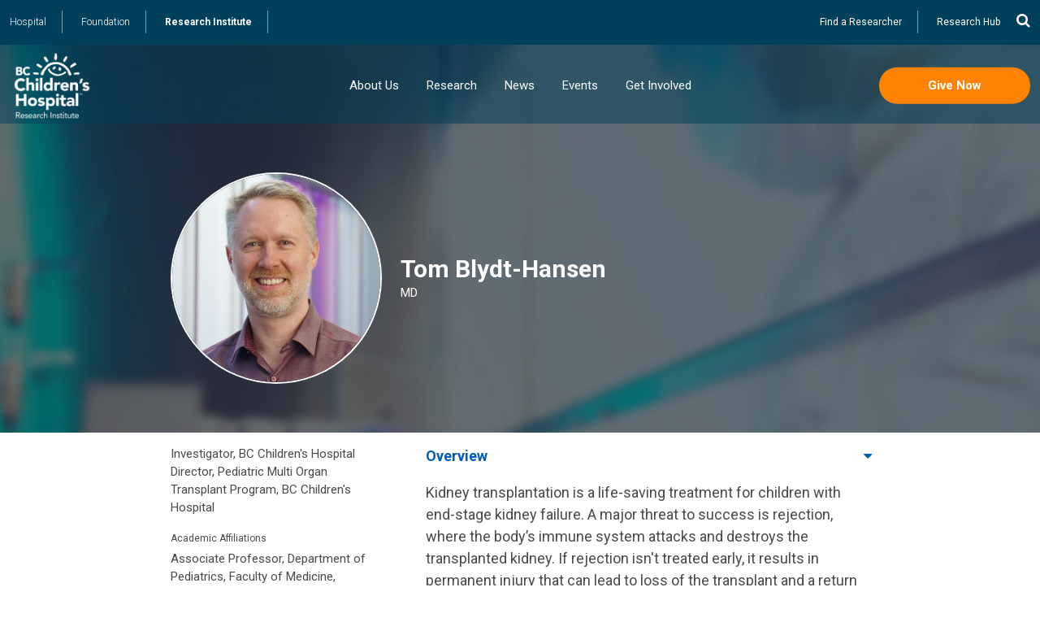

--- FILE ---
content_type: text/html; charset=UTF-8
request_url: https://www.bcchr.ca/tblydt-hansen
body_size: 54204
content:
<!DOCTYPE html>
<html lang="en" dir="ltr" prefix="content: http://purl.org/rss/1.0/modules/content/  dc: http://purl.org/dc/terms/  foaf: http://xmlns.com/foaf/0.1/  og: http://ogp.me/ns#  rdfs: http://www.w3.org/2000/01/rdf-schema#  schema: http://schema.org/  sioc: http://rdfs.org/sioc/ns#  sioct: http://rdfs.org/sioc/types#  skos: http://www.w3.org/2004/02/skos/core#  xsd: http://www.w3.org/2001/XMLSchema# ">
  <head>
    <meta charset="utf-8" />
<script>(function(i,s,o,g,r,a,m){i["GoogleAnalyticsObject"]=r;i[r]=i[r]||function(){(i[r].q=i[r].q||[]).push(arguments)},i[r].l=1*new Date();a=s.createElement(o),m=s.getElementsByTagName(o)[0];a.async=1;a.src=g;m.parentNode.insertBefore(a,m)})(window,document,"script","https://www.google-analytics.com/analytics.js","ga");ga("create", "UA-124575222-1", {"cookieDomain":"auto"});ga("set", "anonymizeIp", true);ga("send", "pageview");</script>
<link rel="canonical" href="https://www.bcchr.ca/tblydt-hansen" />
<meta name="description" content="Kidney transplantation is a life-saving treatment for children with end-stage kidney failure. A major threat to success is rejection, where the body’s immune system attacks and destroys the transplanted kidney. If rejection isn&#039;t treated early, it results in permanent injury that can lead to loss of the transplant and a return to dialysis. Currently, tests that monitor kidney function will miss early or mild rejection. Instead, we screen with repeated kidney biopsies, which are risky and unpleasant." />
<meta name="Generator" content="Drupal 8 (https://www.drupal.org)" />
<meta name="MobileOptimized" content="width" />
<meta name="HandheldFriendly" content="true" />
<meta name="viewport" content="width=device-width, initial-scale=1.0" />
<style>body.background--0 section.page--background {background-image: url(https://www.bcchr.ca/sites/default/files/styles/large/public/researcher_headers/researhcer8.jpg?itok=WFRajkl3)}@media (min-width: 600px) {body.background--0 section.page--background {background-image: url(https://www.bcchr.ca/sites/default/files/styles/header/public/researcher_headers/researhcer8.jpg?itok=orutbolG)}}body.background--1 section.page--background {background-image: url(https://www.bcchr.ca/sites/default/files/styles/large/public/researcher_headers/researcher7.jpg?itok=c-2QfpO9)}@media (min-width: 600px) {body.background--1 section.page--background {background-image: url(https://www.bcchr.ca/sites/default/files/styles/header/public/researcher_headers/researcher7.jpg?itok=uqUL3hr1)}}body.background--2 section.page--background {background-image: url(https://www.bcchr.ca/sites/default/files/styles/large/public/researcher_headers/researcher6.jpg?itok=xVNlWo6r)}@media (min-width: 600px) {body.background--2 section.page--background {background-image: url(https://www.bcchr.ca/sites/default/files/styles/header/public/researcher_headers/researcher6.jpg?itok=Tw_7jV1u)}}body.background--3 section.page--background {background-image: url(https://www.bcchr.ca/sites/default/files/styles/large/public/researcher_headers/researcher5.jpg?itok=OdrkhL21)}@media (min-width: 600px) {body.background--3 section.page--background {background-image: url(https://www.bcchr.ca/sites/default/files/styles/header/public/researcher_headers/researcher5.jpg?itok=E8eGZfK_)}}body.background--4 section.page--background {background-image: url(https://www.bcchr.ca/sites/default/files/styles/large/public/researcher_headers/researcher4.jpg?itok=hK924R-s)}@media (min-width: 600px) {body.background--4 section.page--background {background-image: url(https://www.bcchr.ca/sites/default/files/styles/header/public/researcher_headers/researcher4.jpg?itok=FvYcr245)}}body.background--5 section.page--background {background-image: url(https://www.bcchr.ca/sites/default/files/styles/large/public/researcher_headers/researcher3.jpg?itok=D-zQQGSI)}@media (min-width: 600px) {body.background--5 section.page--background {background-image: url(https://www.bcchr.ca/sites/default/files/styles/header/public/researcher_headers/researcher3.jpg?itok=TfC451Sq)}}body.background--6 section.page--background {background-image: url(https://www.bcchr.ca/sites/default/files/styles/large/public/researcher_headers/researcher2.jpg?itok=b-cEk3IL)}@media (min-width: 600px) {body.background--6 section.page--background {background-image: url(https://www.bcchr.ca/sites/default/files/styles/header/public/researcher_headers/researcher2.jpg?itok=NVvjg8xJ)}}body.background--7 section.page--background {background-image: url(https://www.bcchr.ca/sites/default/files/styles/large/public/researcher_headers/researcher1.jpg?itok=x12lkqKU)}@media (min-width: 600px) {body.background--7 section.page--background {background-image: url(https://www.bcchr.ca/sites/default/files/styles/header/public/researcher_headers/researcher1.jpg?itok=H_h7P4st)}}</style>
<link rel="shortcut icon" href="/sites/default/files/bcchr.ico" type="image/vnd.microsoft.icon" />
<link rel="revision" href="https://www.bcchr.ca/tblydt-hansen" />
<script src="/sites/default/files/google_tag/forge_tracking/google_tag.script.js?t9ar6x" defer></script>

    <title>Tom Blydt-Hansen | BC Children’s Hospital Research Institute</title>
    <link rel="stylesheet" media="all" href="/sites/default/files/css/css_c8MKQJX57FVFt6wLkbRVSnF7JcfFyUSCVmpGWMXjOv0.css" />
<link rel="stylesheet" media="all" href="/sites/default/files/css/css_6nwDH4JDXYuthiMLz69DiJ09V_IeN95-d4-vzjhvubQ.css" />

    <link href="https://fonts.googleapis.com/css?family=Roboto:300,400,500,700" rel="stylesheet">
    <link type="text/css" rel="stylesheet" href="https://cdnjs.cloudflare.com/ajax/libs/font-awesome/4.7.0/css/font-awesome.min.css">
    
<!--[if lte IE 8]>
<script src="/sites/default/files/js/js_VtafjXmRvoUgAzqzYTA3Wrjkx9wcWhjP0G4ZnnqRamA.js"></script>
<![endif]-->

  </head>
  <body class="not-front node node--profile header-image path-node page-node-type-profile page--content">
        <a href="#main-content" class="visually-hidden focusable skip-link">
      Skip to main content
    </a>
    <noscript><iframe src="https://www.googletagmanager.com/ns.html?id=GTM-5WS9KL5" height="0" width="0" style="display:none;visibility:hidden"></iframe></noscript>
      <div class="dialog-off-canvas-main-canvas" data-off-canvas-main-canvas>
    

  <section class="page--background"></section>
  <section class="has-block--views_block__researcher_header_block_1 has-block--bcchr_page_title region region-highlighted page---background">
    
    <div class="section__inner">
    <section class="views-element-container region--highlighted block block-views block-views-blockresearcher-header-block-1 block--views-researcher-header-1 block--views__views-blockresearcher-header-block-1" id="block-views-block-researcher-header-block-1">
    
    
      <div><div class="view view-researcher-header view-id-researcher_header view-display-id-block_1 js-view-dom-id-c7b91c294222b3924b3da7392aaf8e1ad2bc998f1834e85ff89a41bafe156bf1">
  
    
      
      <div class="view-content">
          <div class="views-row">
<header role="article" about="/tblydt-hansen" class="node profile__header profile--header">
  <div class="container">
      <div class="profile__field_image field field--name-field-image field--type-image field--label-visually_hidden node--field-image item--count-1">
    <div class="field__label visually-hidden">Portrait</div>
              <div class="field_image field_image--field_item field__item"><figure>
  <img src="/sites/default/files/styles/portrait/public/tom-blydt-hansen-1961-20260114.jpg?itok=29bXhzjH" width="500" height="500" typeof="foaf:Image" class="image-style-portrait" />


</figure>
</div>
          </div>

    <div class="profile__field_title">
      <h1 class="node--title"><span class="profile__title field field--name-title field--type-string field--label-hidden">Tom Blydt-Hansen</span>
</h1>
                  <div class="profile__field_degrees_designations clearfix text-formatted field_degrees_designations field_degrees_designations--field_item field__item field">MD</div>
      
    </div>
  </div>
  
</header>
</div>

    </div>
  
    
  
    </div>
</div>

  </section>
<section id="block-bcchr-page-title" class="region--highlighted block block-core block-page-title-block block--bcchr-page-title block--core__page-title-block">
  <div class="container">
      
    
  <h1 class="page-title"><span class="profile__title field field--name-title field--type-string field--label-hidden">Tom Blydt-Hansen</span>
</h1>


        </div>
</section>

    </div>
    <div class="nav__background"></div>
  </section>

<header class="page--header">
    <section class="region region-utility">
    <button class="search fa fa-search" data-toggle-body="show-search" data-element-focus="input.form-search"></button>
    <section id="block-sitechooser" class="region--utility block--basic block block-block-content block-block-content5ef0aea7-7e55-48eb-9222-42e1e31e5a61 block--sitechooser block--block_content__block-content5ef0aea7-7e55-48eb-9222-42e1e31e5a61">
    <div class="container">
  
    
                  <div class="basic__body clearfix text-formatted body body--field_item field__item field"><p><a href="http://www.bcchildrens.ca" target="_blank">Hospital</a> <a href="https://www.bcchf.ca" target="_blank">Foundation</a> <a href="/" class="front">Research Institute</a></p>
</div>
      
    </div>
</section>
<nav role="navigation" aria-labelledby="block-utility-menu" id="block-utility" class="region--utility block block-menu navigation menu--utility">
  <div class="container">
            
  <h2 class="visually-hidden" id="block-utility-menu">Utility</h2>
  

        
                  <ul class="menu root">
                    <li class="menu-item depth-0 item-1">
        <a href="/researchers" data-drupal-link-system-path="node/7">Find a Researcher</a>
              </li>
                <li target="_blank" class="menu-item depth-0 item-2">
        <a href="https://hub.bcchr.ca/" title="ResearchHub">Research Hub</a>
              </li>
        </ul>
  


    </div>
</nav>
<section class="search-block-form region--utility block block-search" data-drupal-selector="search-block-form" id="block-bcchr-search" role="search">
  <div class="container">
  
    
      <section class="form">
<div class="container">
<form action="/results" method="get" id="search-block-form" accept-charset="UTF-8">
  <div class="js-form-item form-item js-form-type-search form-type-search js-form-item-keys form-item-keys form-no-label title-display-invisible">
      <label for="edit-keys" class="visually-hidden">Search</label>
        <input title="Enter the terms you wish to search for." placeholder="Search for…" data-drupal-selector="edit-keys" type="search" id="edit-keys" name="keys" value="" size="15" maxlength="128" class="form-search" />

        </div>
<div data-drupal-selector="edit-actions" class="form-actions js-form-wrapper form-wrapper" id="edit-actions"><input class="orange button js-form-submit form-submit" data-drupal-selector="edit-submit" type="submit" id="edit-submit" value="Search" />
</div>

  <div class="search_form__quick_results" id="search_form_quick_results"></div>
</form>
</div>
</section>

    </div>
</section>

  </section>

    <section class="region region-navigation">
    <button class="navburger" data-toggle-body="show-menu"><span></span></button>
              <a class="site-name" href="/" title="Home" rel="home">BC Children’s Hospital Research Institute</a>
    <nav id="block-mainnavigation-5" class="region--navigation block block-menu-block block-menu-blockmain block--mainnavigation-5 block--menu_block__menu-blockmain">
  
    
      
                  <ul class="menu root">
                    <li class="menu-item depth-0 menu-item--expanded item-1">
        <a href="/about-us" data-drupal-link-system-path="node/767">About Us</a>
                  <span class="menu-item__expander" data-toggle-menu><i class="fa fa-angle-right"></i></span>
          <div class="below"><div class="below-inner">
                            <ul class="menu menu-depth-1 items-5">
                    <li class="menu-item depth-1 menu-item--expanded item-1">
        <a href="/about-us/organizational-profile" data-drupal-link-system-path="node/792">Organizational Profile</a>
                  <span class="menu-item__expander" data-toggle-menu><i class="fa fa-angle-right"></i></span>
          <div class="below"><div class="below-inner">
                            <ul class="menu menu-depth-2 items-7">
                    <li class="menu-item depth-2 item-1">
        <a href="/about-us/organizational-profile/vision-purpose-values-teachings" data-drupal-link-system-path="node/1308">Vision, Purpose, Values, Teachings</a>
              </li>
                <li class="menu-item depth-2 item-2">
        <a href="/about-us/organizational-profile/strategic-plan-2024-2029" data-drupal-link-system-path="node/1482">Strategic Plan 2024–2029</a>
              </li>
                <li class="menu-item depth-2 item-3">
        <a href="/about-us/organizational-profile/scientific-advisory-board" data-drupal-link-system-path="node/1228">Scientific Advisory Board</a>
              </li>
                <li class="menu-item depth-2 item-4">
        <a href="/about-us/organizational-profile/research-leadership-council" data-drupal-link-system-path="node/1229">Research Leadership Council</a>
              </li>
                <li class="menu-item depth-2 item-5">
        <a href="/about-us/organizational-profile/senior-management" data-drupal-link-system-path="node/1230">Senior Management</a>
              </li>
                <li class="menu-item depth-2 item-6">
        <a href="/about-us/organizational-profile/funding-and-expenditures" data-drupal-link-system-path="node/1231">Funding and Expenditures</a>
              </li>
                <li class="menu-item depth-2 item-7">
        <a href="/about-us/organizational-profile/partners" data-drupal-link-system-path="node/1232">Partners</a>
              </li>
        </ul>
  
          </div></div>
              </li>
                <li class="menu-item depth-1 menu-item--expanded item-2">
        <a href="/about-us/how-we-support-research" data-drupal-link-system-path="node/794">How We Support Research</a>
                  <span class="menu-item__expander" data-toggle-menu><i class="fa fa-angle-right"></i></span>
          <div class="below"><div class="below-inner">
                            <ul class="menu menu-depth-2 items-4">
                    <li class="menu-item depth-2 menu-item--collapsed item-1">
        <a href="/about-us/how-we-support-research/general-research-support" data-drupal-link-system-path="node/799">General Research Support</a>
              </li>
                <li class="menu-item depth-2 item-2">
        <a href="/about-us/how-we-support-research/clinical-research-support" data-drupal-link-system-path="node/1274">Clinical Research Support</a>
              </li>
                <li class="menu-item depth-2 item-3">
        <a href="/about-us/how-we-support-research/facilities" data-drupal-link-system-path="node/797">Facilities</a>
              </li>
                <li class="menu-item depth-2 menu-item--collapsed item-4">
        <a href="/about-us/how-we-support-research/core-technologies-services" data-drupal-link-system-path="node/798">Core Technologies &amp; Services</a>
              </li>
        </ul>
  
          </div></div>
              </li>
                <li class="menu-item depth-1 menu-item--expanded item-3">
        <a href="/about-us/training-opportunities" data-drupal-link-system-path="node/796">Training Opportunities</a>
                  <span class="menu-item__expander" data-toggle-menu><i class="fa fa-angle-right"></i></span>
          <div class="below"><div class="below-inner">
                            <ul class="menu menu-depth-2 items-5">
                    <li class="menu-item depth-2 item-1">
        <a href="/about-us/training-opportunities/clinical-residents-fellows" data-drupal-link-system-path="node/1380">Clinical Residents &amp; Fellows</a>
              </li>
                <li class="menu-item depth-2 menu-item--collapsed item-2">
        <a href="/about-us/training-opportunities/postdoctoral-fellows" data-drupal-link-system-path="node/1327">Postdoctoral Fellows</a>
              </li>
                <li class="menu-item depth-2 item-3">
        <a href="/about-us/training-opportunities/graduate-students" title="Training opportunities for graduate students" data-drupal-link-system-path="node/1329">Graduate Students</a>
              </li>
                <li class="menu-item depth-2 menu-item--collapsed item-4">
        <a href="/undergraduate-students" title="Opportunities for undergraduate and medical students to get involved with research onsite." data-drupal-link-system-path="node/1328">Undergraduate &amp; Medical Students</a>
              </li>
                <li class="menu-item depth-2 item-5">
        <a href="/about-us/training-opportunities/high-school-students" title="Education opportunities for high school students" data-drupal-link-system-path="node/1330">High School Students</a>
              </li>
        </ul>
  
          </div></div>
              </li>
                <li class="menu-item depth-1 menu-item--expanded item-4">
        <a href="/career" data-drupal-link-system-path="node/795">Careers</a>
                  <span class="menu-item__expander" data-toggle-menu><i class="fa fa-angle-right"></i></span>
          <div class="below"><div class="below-inner">
                            <ul class="menu menu-depth-2 items-2">
                    <li class="menu-item depth-2 item-1">
        <a href="/about-us/careers/faculty-recruitment" data-drupal-link-system-path="node/1318">Faculty Recruitment</a>
              </li>
                <li class="menu-item depth-2 item-2">
        <a href="/about-us/careers/employment-opportunities" data-drupal-link-system-path="node/1352">Employment Opportunities</a>
              </li>
        </ul>
  
          </div></div>
              </li>
                <li class="menu-item depth-1 item-5">
        <a href="/contact" data-drupal-link-system-path="node/1358">Contact Us</a>
              </li>
        </ul>
  
          </div></div>
              </li>
                <li class="menu-item depth-0 menu-item--expanded item-2">
        <a href="/research" data-drupal-link-system-path="node/773">Research</a>
                  <span class="menu-item__expander" data-toggle-menu><i class="fa fa-angle-right"></i></span>
          <div class="below"><div class="below-inner">
                            <ul class="menu menu-depth-1 items-4">
                    <li class="menu-item depth-1 menu-item--expanded item-1">
        <a href="/research/research-themes" data-drupal-link-system-path="node/774">Research Themes</a>
                  <span class="menu-item__expander" data-toggle-menu><i class="fa fa-angle-right"></i></span>
          <div class="below"><div class="below-inner">
                            <ul class="menu menu-depth-2 items-4">
                    <li class="menu-item depth-2 menu-item--collapsed item-1">
        <a href="/research/research-themes/brain-behaviour-development" data-drupal-link-system-path="node/785">Brain, Behaviour &amp; Development</a>
              </li>
                <li class="menu-item depth-2 menu-item--collapsed item-2">
        <a href="/research/research-themes/childhood-diseases" data-drupal-link-system-path="node/784">Childhood Diseases</a>
              </li>
                <li class="menu-item depth-2 menu-item--collapsed item-3">
        <a href="/research/research-themes/evidence-innovation" data-drupal-link-system-path="node/787">Evidence to Innovation</a>
              </li>
                <li class="menu-item depth-2 menu-item--collapsed item-4">
        <a href="/research/research-themes/healthy-starts" data-drupal-link-system-path="node/786">Healthy Starts</a>
              </li>
        </ul>
  
          </div></div>
              </li>
                <li class="menu-item depth-1 item-2">
        <a href="/researchers" data-drupal-link-system-path="node/7">Researchers</a>
              </li>
                <li class="menu-item depth-1 menu-item--expanded item-3">
        <a href="/research/participate-research" data-drupal-link-system-path="node/1224">Participate in Research</a>
              </li>
                <li class="menu-item depth-1 menu-item--expanded item-4">
        <a href="/research/strategic-initiatives" data-drupal-link-system-path="node/1223">Strategic Initiatives</a>
                  <span class="menu-item__expander" data-toggle-menu><i class="fa fa-angle-right"></i></span>
          <div class="below"><div class="below-inner">
                            <ul class="menu menu-depth-2 items-3">
                    <li class="menu-item depth-2 item-1">
        <a href="/research/strategic-initiatives/digital-health-research" data-drupal-link-system-path="node/1487">Digital Health Research</a>
              </li>
                <li class="menu-item depth-2 item-2">
        <a href="/phi" data-drupal-link-system-path="node/2280">Precision Health</a>
              </li>
                <li class="menu-item depth-2 item-3">
        <a href="/research/strategic-initiatives/healthy-home" data-drupal-link-system-path="node/1488">Healthy at Home</a>
              </li>
        </ul>
  
          </div></div>
              </li>
        </ul>
  
          </div></div>
              </li>
                <li class="menu-item depth-0 item-3">
        <a href="/news" data-drupal-link-system-path="node/1211">News</a>
              </li>
                <li class="menu-item depth-0 menu-item--expanded item-4">
        <a href="/events" data-drupal-link-system-path="node/770">Events</a>
                  <span class="menu-item__expander" data-toggle-menu><i class="fa fa-angle-right"></i></span>
          <div class="below"><div class="below-inner">
                            <ul class="menu menu-depth-1 items-4">
                    <li class="menu-item depth-1 menu-item--expanded item-1">
        <a href="/events/mini-med-school" data-drupal-link-system-path="node/1225">Mini Med School</a>
                  <span class="menu-item__expander" data-toggle-menu><i class="fa fa-angle-right"></i></span>
          <div class="below"><div class="below-inner">
                            <ul class="menu menu-depth-2 items-3">
                    <li class="menu-item depth-2 menu-item--collapsed item-1">
        <a href="/events/mini-med-school/mini-med-school-vancouver" data-drupal-link-system-path="node/1191">Mini Med School Vancouver</a>
              </li>
                <li class="menu-item depth-2 item-2">
        <a href="/minimedschoolPG" data-drupal-link-system-path="node/2936">Mini Med School Prince George</a>
              </li>
                <li class="menu-item depth-2 item-3">
        <a href="/mmsonline" data-drupal-link-system-path="node/2036">Mini Med School Self-Directed</a>
              </li>
        </ul>
  
          </div></div>
              </li>
                <li class="menu-item depth-1 menu-item--expanded item-2">
        <a href="/events/high-school-student-events" data-drupal-link-system-path="node/1226">High School Student Events</a>
                  <span class="menu-item__expander" data-toggle-menu><i class="fa fa-angle-right"></i></span>
          <div class="below"><div class="below-inner">
                            <ul class="menu menu-depth-2 items-2">
                    <li class="menu-item depth-2 menu-item--collapsed item-1">
        <a href="/discovery-days" data-drupal-link-system-path="node/1198">Discovery Days</a>
              </li>
                <li class="menu-item depth-2 menu-item--collapsed item-2">
        <a href="/women-in-science" data-drupal-link-system-path="node/2115">Women+ in Science</a>
              </li>
        </ul>
  
          </div></div>
              </li>
                <li class="menu-item depth-1 menu-item--expanded item-3">
        <a href="/events/public-events" data-drupal-link-system-path="node/1227">Public Events</a>
                  <span class="menu-item__expander" data-toggle-menu><i class="fa fa-angle-right"></i></span>
          <div class="below"><div class="below-inner">
                            <ul class="menu menu-depth-2 items-1">
                    <li class="menu-item depth-2 item-1">
        <a href="/discoverytalks" data-drupal-link-system-path="node/1205">Discovery Talks</a>
              </li>
        </ul>
  
          </div></div>
              </li>
                <li class="menu-item depth-1 menu-item--expanded item-4">
        <a href="/video-library" data-drupal-link-system-path="node/1210">Video Library</a>
                  <span class="menu-item__expander" data-toggle-menu><i class="fa fa-angle-right"></i></span>
          <div class="below"><div class="below-inner">
                            <ul class="menu menu-depth-2 items-5">
                    <li class="menu-item depth-2 menu-item--collapsed item-1">
        <a href="/events/video-library/mini-med-school" data-drupal-link-system-path="node/1399">Mini Med School</a>
              </li>
                <li class="menu-item depth-2 item-2">
        <a href="/events/video-library/discovery-days-health-sciences" data-drupal-link-system-path="node/1949">Discovery Days</a>
              </li>
                <li class="menu-item depth-2 item-3">
        <a href="/events/video-library/public-lectures" data-drupal-link-system-path="node/1402">Public Lectures</a>
              </li>
                <li class="menu-item depth-2 item-4">
        <a href="/events/video-library/discovery-talks" data-drupal-link-system-path="node/1403">Discovery Talks</a>
              </li>
                <li class="menu-item depth-2 item-5">
        <a href="/events/video-library/gairdner-symposium" data-drupal-link-system-path="node/1470">Gairdner Symposium</a>
              </li>
        </ul>
  
          </div></div>
              </li>
        </ul>
  
          </div></div>
              </li>
                <li class="menu-item depth-0 item-5">
        <a href="/get-involved" data-drupal-link-system-path="node/791">Get Involved</a>
              </li>
        </ul>
  


  </nav>
<section id="block-donatenow" class="region--navigation block--basic block block-block-content block-block-contentc39d0ca1-aceb-4033-b2c9-f58bf507d1fa block--donatenow block--block_content__block-contentc39d0ca1-aceb-4033-b2c9-f58bf507d1fa">
    <div class="container">
  
    
                  <div class="basic__body clearfix text-formatted body body--field_item field__item field"><p><a class="button orange" href="/donate" target="_blank">Give Now</a></p>
</div>
      
    </div>
</section>

        <a class="button orange donatenow" href="/donate" target="_blank">Give Now</a>
      </section>

</header>

<div class="page--wrapper">




<a id="main-content" tabindex="-1"></a>
<div class="layout-content">
    <main role="main">
    <div data-drupal-messages-fallback class="hidden"></div><section id="block-bcchr-content" class="region--content block block-system block-system-main-block block--bcchr-content block--system__system-main-block">
    <div class="container">
  
    
      
<article role="article" about="/tblydt-hansen" class="node node--type-profile profile--full layout">
  <div class="container">

    
    

    <aside class="node__meta">
                  <div class="profile__field_titles clearfix text-formatted field_titles field_titles--field_item field__item field">Investigator, BC Children's Hospital<br />Director, Pediatric Multi Organ Transplant Program, BC Children's Hospital</div>
      
              <div class="profile__field_academic_affiliations field field--name-field-academic-affiliations field--type-string field--label-above node--field-academic-affiliations item--count-1">
    <div class="field__label">Academic Affiliations</div>
          <div class="field__items">
              <div class="field_academic_affiliations field_academic_affiliations--field_item field__item">Associate Professor, Department of Pediatrics, Faculty of Medicine, University of British Columbia</div>
              </div>
      </div>

        <div class="profile__field_research_theme field field--name-field-research-theme field--type-entity-reference field--label-above node--field-research-theme item--count-1">
    <div class="field__label">Research Theme</div>
              <div class="field_research_theme field_research_theme--field_item field__item"><a href="/research/research-themes/childhood-diseases" hreflang="en">Childhood Diseases</a></div>
          </div>

      
        <div class="profile__field_research_areas field field--name-field-research-areas field--type-entity-reference field--label-above node--field-research-areas item--count-2">
    <div class="field__label">Research Areas</div>
          <div class="field__items">
              <div class="field_research_areas field_research_areas--field_item field__item"><a href="/researchers#kidney-tests" hreflang="en">Kidney Tests</a></div>
          <div class="field_research_areas field_research_areas--field_item field__item"><a href="/researchers#kidney-transplantation" hreflang="en">Kidney Transplantation</a></div>
              </div>
      </div>

              <div class="profile__field_affiliate_websites clearfix text-formatted field field--name-field-affiliate-websites field--type-text-long field--label-above node--field-affiliate-websites item--count-1">
    <div class="field__label">Affiliate Websites</div>
              <div class="field_affiliate_websites field_affiliate_websites--field_item field__item"><p><a href="/SOT" target="_blank">Solid Organ Transplant Research</a></p></div>
          </div>

              <h3>Contact</h3>
        

            <div class="profile__field_email field field--name-field-email field--type-string field--label-hidden field__item"><a href="mailto:tom.blydthansen@cw.bc.ca">tom.blydthansen@cw.bc.ca</a></div>
      
        
        
          <div class="profile__field_mailing_address clearfix text-formatted field field--name-field-mailing-address field--type-text-long field--label-above node--field-mailing-address item--count-1">
    <div class="field__label">Mailing Address</div>
              <div class="field_mailing_address field_mailing_address--field_item field__item"><p>4480 Oak Street<br />Vancouver, British Columbia<br />V6H 3V4</p></div>
          </div>

        
        
        
          </aside>

    <div class="node__content">

      <dl class="profile">
                  <dt>Overview</dt>
          <dd>
                        <div class="profile__body clearfix text-formatted body body--field_item field__item field"><p>Kidney transplantation is a life-saving treatment for children with end-stage kidney failure. A major threat to success is rejection, where the body’s immune system attacks and destroys the transplanted kidney. If rejection isn't treated early, it results in permanent injury that can lead to loss of the transplant and a return to dialysis. Currently, tests that monitor kidney function will miss early or mild rejection. Instead, we screen with repeated kidney biopsies, which are risky and unpleasant.</p><p></p><p>This research program will use proven techniques to identify signs of kidney injury and rejection in the urine of children who have had a kidney transplant. It will focus on the first year after transplant, since this is the highest risk for rejection. We will look for metabolites and chemokines that we have tested before to identify when injury or rejection is present. Metabolites are small molecules produced by our cells as part of their function or as waste products. Chemokines are a different type of molecule that is produced by our immune system to signal inflammation. We already know some of the changes that occur with rejection. We now plan to validate that the same changes are present in other Canadian children with kidney transplants.</p><p></p><p></p><p>We will ask children with a new kidney transplant and their families to participate in this study. They will provide a urine sample for analysis whenever they have a kidney biopsy and also at regular intervals after transplant. We will verify the metabolite and chemokine levels that are linked to rejection, and could predict rejection in other children. Once it has been refined, we will determine whether it improves outcome by using it as a test for real-time monitoring and limit our use of regular kidney biopsies. We hope to demonstrate that this will improve the accuracy to detect rejection early, reduce the number of biopsies and improve the health and long-term kidney function of children with a transplant.</p></div>
      
          </dd>
                          <dt>Publications</dt>
          <dd>            <div class="profile__field_selected_publications clearfix text-formatted field_selected_publications field_selected_publications--field_item field__item field"><p><strong>Challenges in Small Sample Size Cluster Trials for Medication Adherence: Insights From TAKE-IT-TOO</strong><br /> <em><a target="_blank" href="http://doi.org/10.1111/petr.70250">Pediatric Transplantation</a></em><br />Spencer W. Riddell and Robert Platt and Mary Amanda Dew and Annette DeVito Dabbs and Vikas R. Dharnidharka and Bärbel Knäuper and Gillian Mayersohn and Chia Wei Teoh and Véronique Phan and Tom Blydt-Hansen and Jodi Smith and Bethany J. Foster<br />DOI: <a target="_blank" href="http://doi.org/10.1111/petr.70250">10.1111/petr.70250</a><br />01/2026</p><p><strong>Outcomes of Steroid Based Versus Steroid Minimizing Immunosuppression in Pediatric Kidney Transplant Recipients: A NAPRTCS Study</strong><br /> <em><a target="_blank" href="http://doi.org/10.1111/petr.70241">Pediatric Transplantation</a></em><br />Nicole Hayde and Eliza Blanchette and Margret Bock and Tom Blydt-Hansen<br />DOI: <a target="_blank" href="http://doi.org/10.1111/petr.70241">10.1111/petr.70241</a><br />12/2025</p><p><strong>Evaluating Activated Regulatory T Cells as a Biomarker of Chronic Allograft Inflammation in Pediatric Kidney Transplant Recipients</strong><br /> <em><a target="_blank" href="http://doi.org/10.1111/petr.70041">Pediatric Transplantation</a></em><br />Leung, M.L. and Barrett-Chan, E. and Levings, M.K. and Vercauteren, S. and Blydt-Hansen, T.D.<br />DOI: <a target="_blank" href="http://doi.org/10.1111/petr.70041">10.1111/petr.70041</a><br />2025</p><p><strong>Combination Automated Microfluidics Measurement of Urine C-C Motif Ligand 2, CXC-Motif Chemokine 9, CXC-Motif Chemokine 10, and Vascular Endothelial Growth Factor A for Monitoring Patients with a Kidney Transplant</strong><br /> <em><a target="_blank" href="http://doi.org/10.2215/CJN.0000000666">Clinical Journal of the American Society of Nephrology</a></em><br />Seifert, M.E. and Kho, A.T. and Sheward, L. and Rodig, N. and Goldberg, S. and Diehl, M. and Zurakowski, D. and Mannon, R.B. and Dharnidharka, V.R. and Bestard, O. and Blydt-Hansen, T.D. and Briscoe, D.M.<br />DOI: <a target="_blank" href="http://doi.org/10.2215/CJN.0000000666">10.2215/CJN.0000000666</a><br />2025</p><p><strong>Perspectives on Conducting Behavioral Intervention With Adolescents Using a Virtual Platform—A Thematic Analysis From the Viewpoint of Study Coordinators</strong><br /> <em><a target="_blank" href="http://doi.org/10.1111/petr.70006">Pediatric Transplantation</a></em><br />Ghezzo, A. and Pascale, G. and Dew, M.A. and Rennick, J.E. and Dabbs, A.D. and Dharnidharka, V.R. and Kn{\"a}uper, B. and Mayersohn, G. and Teoh, C.W. and Phan, V. and Blydt-Hansen, T. and Smith, J. and Foster, B.J.<br />DOI: <a target="_blank" href="http://doi.org/10.1111/petr.70006">10.1111/petr.70006</a><br />2025</p><p><strong>Evaluating family-centred care at BC Children's Hospital: Healthcare providers' perspectives</strong><br /> <em><a target="_blank" href="http://doi.org/10.1111/jep.14187">Journal of Evaluation in Clinical Practice</a></em><br />Kolar, T. and Cook, C.B. and Cooper, A. and Blydt-Hansen, T. and Connolly, M.B. and Boelman, C. and Chhina, H. and Datta, A. and Demos, M. and Hildebrand, K.J. and Selby, K. and Shen, Y. and Wenderfer, S.E. and Elliott, A.M.<br />DOI: <a target="_blank" href="http://doi.org/10.1111/jep.14187">10.1111/jep.14187</a><br />2025</p><p><strong>HELP-KIDNEY: Health Literacy and Patient Outcomes in Pediatric Kidney Transplant</strong><br /> <em><a target="_blank" href="http://doi.org/10.1111/petr.70012">Pediatric Transplantation</a></em><br />Haubrich, K. and Broad, K. and Hind, T. and Blydt-Hansen, T.<br />DOI: <a target="_blank" href="http://doi.org/10.1111/petr.70012">10.1111/petr.70012</a><br />2025</p><p><strong>Association of Dietary Micronutrient Intake and the Metabolome in Children with Chronic Kidney Disease</strong><br /> <em><a target="_blank" href="http://doi.org/10.2215/CJN.0000000811">Clinical Journal of the American Society of Nephrology</a></em><br />Hasson, D.C. and Surapaneni, A. and Rebholz, C.M. and Greenberg, J.H. and Goncalves, M. and Ng, D.K. and Lee, A.M. and Furth, S.L. and Denburg, M.R. and Grams, M.E. and Fathallah-Shaykh, S. and Nayak, A. and Barletta, G.-M. and Blydt-Hansen, T. and Dionne, J. and Wong, C. and Yadin, O. and Ingulli, E. and Mak, R. and Sanchez-Kazi, C. and Moudgil, A. and Bhatnagar, S. and Abitbol, C. and DeFrietas, M. and Katsoufis, C. and Seeherunvong, W. and Greenbaum, L. and Harshman, L. and Verghese, P. and Krishnan, S. and Wilson, A. and Kiessling, S. and Murphy, M. and Shah, S. and Sullivan, J. and El-Dahr, S. and Drury, S. and Rodig, N. and Dart, A. and Atkinson, M. and Modi, Z. and Thomas, J. and Warady, B. and Johnson, R. and Dharnidharka, V. and Hooper, S. and Massengill, S. and Gomez-Mendez, L. and Hand, M. and Carlson, J. and Wong, C. and Kaskel, F. and Shinnar, S. and Saland, J. and Levy, R. and Lande, M. and Schwartz, G. and Mongia, A. and Claes, D. and Mitsnefes, M. and Dell, K.M. and Patel, H. and Yamaguchi, I. and Parekh, R. and Al-Uzri, A. and Richardson, K. and Copelovitch, L. and Hartung, E. and Ku, E. and Samuels, J. and Srivaths, P. and Becker, A. and Mohtat, D. and Norwood, V. and Flynn, J. and Halbach, S. and Sreedharan, R. and Bartosh, S.<br />DOI: <a target="_blank" href="http://doi.org/10.2215/CJN.0000000811">10.2215/CJN.0000000811</a><br />2025</p><p><strong>Anxiety and Depressive Symptoms Post-COVID-19 Pandemic Onset in Solid Organ Transplant Recipients: Canadian Repeated Cross-Sectional Study</strong><br /> <em><a target="_blank" href="http://doi.org/10.3390/jcm14144920">Journal of Clinical Medicine</a></em><br />Fadlallah, J. and Shah, V. and Samudio, A. and Blydt-Hansen, T. and Mucsi, I.<br />DOI: <a target="_blank" href="http://doi.org/10.3390/jcm14144920">10.3390/jcm14144920</a><br />2025</p><p><strong>Perspectives on Accessing Mental Health Supports for Youth Living With Post-Traumatic Stress Symptoms After a Solid Organ Transplant</strong><br /> <em><a target="_blank" href="http://doi.org/10.1111/petr.70170">Pediatric Transplantation</a></em><br />Tam, M.T. and Riminchan, A. and Wu, J.M. and Wiedman, C. and Ho, M. and Li, L. and Blydt-Hansen, T. and Robillard, J.M.<br />DOI: <a target="_blank" href="http://doi.org/10.1111/petr.70170">10.1111/petr.70170</a><br />2025</p><button class="more publications" data-toggle-body="show--publications" data-toggle-text-active="Hide Publications" data-toggle-text-default="Show All Publications">Show All Publications</button><div class="hidden-publications to-hide"><p><strong>Sex differences in kidney metabolism may reflect sex-dependent outcomes in human diabetic kidney disease</strong><br /> <em><a target="_blank" href="http://doi.org/10.1126/scitranslmed.abm2090">Science Translational Medicine</a></em><br />Clotet-Freixas, S. and Zaslaver, O. and Kotlyar, M. and Pastrello, C. and Quaile, A.T. and McEvoy, C.M. and Saha, A.D. and Farkona, S. and Boshart, A. and Zorcic, K. and Neupane, S. and Manion, K. and Allen, M. and Chan, M. and Chen, X. and Arnold, A.P. and Sekula, P. and Steinbrenner, I. and Köttgen, A. and Dart, A.B. and Wicklow, B. and McGavock, J.M. and Blydt-Hansen, T.D. and Barrios, C. and Riera, M. and Soler, M.J. and Isenbrandt, A. and Lamontagne-Proulx, J. and Pradeloux, S. and Coulombe, K. and Soulet, D. and Rajasekar, S. and Zhang, B. and John, R. and Mehrotra, A. and Gehring, A. and Puhka, M. and Jurisica, I. and Woo, M. and Scholey, J.W. and Röst, H. and Konvalinka, A.<br />DOI: <a target="_blank" href="http://doi.org/10.1126/scitranslmed.abm2090">10.1126/scitranslmed.abm2090</a><br />2024</p><p><strong>Vertebral Body Reshaping after Fractures: An Important Index of Recovery in Glucocorticoid-Treated Children</strong><br /> <em><a target="_blank" href="http://doi.org/10.1210/clinem/dgad611">Journal of Clinical Endocrinology and Metabolism</a></em><br />Ma, J. and Siminoski, K. and Jaremko, J.L. and Koujok, K. and Matzinger, M.A. and Shenouda, N. and Wilson, N. and Cheng, M. and Alos, N. and Atkinson, S. and Cummings, E.A. and Ho, J. and Rodd, C. and Sbrocchi, A.M. and Stein, R. and Barr, R. and Cairney, E. and Dix, D.B. and Fernandez, C.V. and Grant, R. and Halton, J. and Israels, S. and Laverdière, C. and Lewis, V.A. and Cabral, D.A. and Huber, A. and Houghton, K. and Jurencak, R. and Lang, B. and LarchCrossed D Sign?, M. and Leblanc, C.M.A. and Miettunen, P. and Roth, J. and Scuccimarri, R. and Bell, L. and Blydt-Hansen, T. and Filler, G. and Feber, J. and Phan, V. and Smit, K. and Rauch, F. and Ward, L.M.<br />DOI: <a target="_blank" href="http://doi.org/10.1210/clinem/dgad611">10.1210/clinem/dgad611</a><br />2024</p><p><strong>Metabolomic identification of predictive and early biomarkers of cisplatin-induced acute kidney injury in adult head and neck cancer patients</strong><br /> <em><a target="_blank" href="http://doi.org/10.1111/bcp.15666">British Journal of Clinical Pharmacology</a></em><br />Lim, Y.J. and Xiu, S.G. and Kuruvilla, M.S. and Winquist, E. and Welch, S. and Black, M. and Faught, L.N. and Lee, J. and Rieder, M.J. and Blydt-Hansen, T.D. and Zappitelli, M. and Urquhart, B.L.<br />DOI: <a target="_blank" href="http://doi.org/10.1111/bcp.15666">10.1111/bcp.15666</a><br />2024</p><p><strong>Exploring the ability of ChatGPT to create quality patient education resources about kidney transplant</strong><br /> <em><a target="_blank" href="http://doi.org/10.1016/j.pec.2024.108400">Patient Education and Counseling</a></em><br />Tian Tran, J. and Burghall, A. and Blydt-Hansen, T. and Cammer, A. and Goldberg, A. and Hamiwka, L. and Johnson, C. and Kehler, C. and Phan, V. and Rosaasen, N. and Ruhl, M. and Strong, J. and Teoh, C.W. and Wichart, J. and Mansell, H.<br />DOI: <a target="_blank" href="http://doi.org/10.1016/j.pec.2024.108400">10.1016/j.pec.2024.108400</a><br />2024</p><p><strong>Detection of Subclinical Rejection in Pediatric Kidney Transplantation: Current and Future Practices</strong><br /> <em><a target="_blank" href="http://doi.org/10.1111/petr.14836">Pediatric Transplantation</a></em><br />Ettenger, R. and Seifert, M. and Blydt-Hansen, T. and Briscoe, D. and Holman, J. and Weng, P. and Srivastava, R. and Fleming, J. and Malekzadeh, M. and Pearl, M.<br />DOI: <a target="_blank" href="http://doi.org/10.1111/petr.14836">10.1111/petr.14836</a><br />2024</p><p><strong>COVID-19 disease among children and young adults enrolled in the North American Pediatric Renal Trials and Collaborative Studies registry</strong><br /> <em><a target="_blank" href="http://doi.org/10.1007/s00467-023-06241-0">Pediatric Nephrology</a></em><br />Twichell, S. and Ashoor, I. and Boynton, S. and Dharnidharka, V. and Kizilbash, S. and Erez, D.L. and Smith, J. and Somers, M. and Chua, A. and Hooper, D. and Barletta, G.-M. and Belsha, C. and Brakeman, P. and Verghese, P. and Atkinson, M. and Warady, B. and Bartosh, S. and Swinford, R. and Zahr, R. and Blydt-Hansen, T. and Haddad, M. and Lee-Son, K. and Harshman, L. and Benador, N. and DeFreitas, M. and Luckritz, K. and Fathallah-Shaykh, S. and Warejko, J. and Flynn, J. and Jetton, J. and Patel, H. and Czech, K. and Cramer, C. and Sharma, A. and Chen, A. and Bock, M. and Moudgil, A. and Milner, R. and Nelson, R. and Richardson, K. and Del Rio, M. and Sheth, R. and Kees-Folts, D. and Shah, S. and Dell, K. and Swartz, S. and Hunt, E. and Andreoli, S. and Nguyen, C. and Puliyanda, D. and Laskin, B. and Araya, C. and Sutherland, S. and Woroniecki, R. and Pinsk, M. and Rademacher, E. and Aviles, D. and Kamal, S. and Staples, A. and Lieberman, K. and Feber, J. and Al-Akash, S. and Ramirez, J. and McKenney, D. and Constantinescu, A. and Pena, D. and Steinke, J. and Cai, Y. and Thomas, J.<br />DOI: <a target="_blank" href="http://doi.org/10.1007/s00467-023-06241-0">10.1007/s00467-023-06241-0</a><br />2024</p><p><strong>Immune phenotyping in a pediatric multicenter transplant study: Suitability of a preformulated dry-antibody panel system</strong><br /> <em><a target="_blank" href="http://doi.org/10.1016/j.humimm.2024.110837">Human Immunology</a></em><br />Ionescu, L.I. and Blydt-Hansen, T. and Foster, B.J. and Allen, U. and Birk, P.E. and Hamiwka, L. and Phan, V. and Min, S. and Ivison, S. and Levings, M. and West, L.J. and Mital, S. and Urschel, S.<br />DOI: <a target="_blank" href="http://doi.org/10.1016/j.humimm.2024.110837">10.1016/j.humimm.2024.110837</a><br />2024</p><p><strong>Risk Factors of Post-Traumatic Stress in Pediatric Solid Organ Transplant Recipients</strong><br /> <em><a target="_blank" href="http://doi.org/10.1111/petr.14854">Pediatric transplantation</a></em><br />Hind, T. and Robillard, J. and Armstrong, K. and Guttman, O. and Blydt-Hansen, T.D.<br />DOI: <a target="_blank" href="http://doi.org/10.1111/petr.14854">10.1111/petr.14854</a><br />2024</p><p><strong>Optimizing the approach to monitoring allograft inflammation using serial urinary CXCL10/creatinine testing in pediatric kidney transplant recipients</strong><br /> <em><a target="_blank" href="http://doi.org/10.1111/petr.14718">Pediatric Transplantation</a></em><br />Barrett-Chan, E. and Wang, L. and Bone, J. and Thachil, A. and Vytlingam, K. and Blydt-Hansen, T.<br />DOI: <a target="_blank" href="http://doi.org/10.1111/petr.14718">10.1111/petr.14718</a><br />2024</p><p><strong>Developing Guidance for Donor Intervention Randomized Controlled Trials: Initial Discussions From the Canada-United Kingdom 2022 Workshop</strong><br /> <em><a target="_blank" href="http://doi.org/10.1097/TP.0000000000004983">Transplantation</a></em><br />Slessarev, M. and Bain, K.L. and Basmaji, J. and Blydt-Hansen, T.D. and Cooper, J. and D'Aragon, F. and Del Sorbo, L. and Evans, A. and Gordon, A.C. and Klein, G. and Meade, M.O. and Murphy, N. and Thomas, H.L. and Weiss, M.J. and Weijer, C. and Harvey, D.<br />DOI: <a target="_blank" href="http://doi.org/10.1097/TP.0000000000004983">10.1097/TP.0000000000004983</a><br />2024</p><p><strong>Let's get physical: Aerobic capacity, muscle strength, and muscle endurance after pediatric heart transplantation</strong><br /> <em><a target="_blank" href="http://doi.org/10.1111/petr.14731">Pediatric Transplantation</a></em><br />Krysler, A.R. and Allan, C.J. and Larsen, I. and Mathur, S. and Morgan, C. and Greenway, S.C. and Blydt-Hansen, T. and Khoury, M. and West, L.J. and Urschel, S.<br />DOI: <a target="_blank" href="http://doi.org/10.1111/petr.14731">10.1111/petr.14731</a><br />2024</p><p><strong>An Overview of Pre-Analytical Factors Impacting Metabolomics Analyses of Blood Samples</strong><br /> <em><a target="_blank" href="http://doi.org/10.3390/metabo14090474">Metabolites</a></em><br />Thachil, A. and Wang, L. and Mandal, R. and Wishart, D. and Blydt-Hansen, T.<br />DOI: <a target="_blank" href="http://doi.org/10.3390/metabo14090474">10.3390/metabo14090474</a><br />2024</p><p><strong>An 8-Week Virtual Exercise Training Program for Pediatric Solid Organ Transplant Recipients</strong><br /> <em><a target="_blank" href="http://doi.org/10.1123/pes.2023-0066">Pediatric Exercise Science</a></em><br />Grishin, N.K. and De Souza, A.M. and Fairbairn, J. and Sheel, A.W. and Puterman, E. and Blydt-Hansen, T. and Potts, J.E. and Armstrong, K.R.<br />DOI: <a target="_blank" href="http://doi.org/10.1123/pes.2023-0066">10.1123/pes.2023-0066</a><br />2024</p><p><strong>Adrenal insufficiency in pediatric kidney transplantation recipients</strong><br /> <em><a target="_blank" href="http://doi.org/10.1111/petr.14768">Pediatric Transplantation</a></em><br />Chae, H.H. and Ahmed, A. and Bone, J.N. and Abdulhussein, F.S. and Amed, S. and Patel, T. and Blydt-Hansen, T.D.<br />DOI: <a target="_blank" href="http://doi.org/10.1111/petr.14768">10.1111/petr.14768</a><br />2024</p><p><strong>Follow-up biopsies identify high rates of persistent rejection in pediatric kidney transplant recipients after treatment of T cell-mediated rejection</strong><br /> <em><a target="_blank" href="http://doi.org/10.1111/petr.14617">Pediatric Transplantation</a></em><br />Landsberg, A. and Raza, S.S. and Seifert, M.E. and Blydt-Hansen, T.D.<br />DOI: <a target="_blank" href="http://doi.org/10.1111/petr.14617">10.1111/petr.14617</a><br />2024</p><p><strong>Urinary TIMP-2*IGFBP-7 to diagnose acute kidney injury in children receiving cisplatin</strong><br /> <em><a target="_blank" href="http://doi.org/10.1007/s00467-023-06007-8">Pediatric Nephrology</a></em><br />Chui, H. and McMahon, K.R. and Rassekh, S.R. and Schultz, K.R. and Blydt-Hansen, T.D. and Mammen, C. and Pinsk, M. and Cuvelier, G.D.E. and Carleton, B.C. and Tsuyuki, R.T. and Ross, C.J.D. and Devarajan, P. and Huynh, L. and Yordanova, M. and Crépeau-Hubert, F. and Wang, S. and Cockovski, V. and Palijan, A. and Zappitelli, M.<br />DOI: <a target="_blank" href="http://doi.org/10.1007/s00467-023-06007-8">10.1007/s00467-023-06007-8</a><br />2024</p><p><strong>Tubular Injury Biomarkers to Predict CKD and Hypertension at 3 Months Post-Cisplatin in Children</strong><br /> <em><a target="_blank" href="http://doi.org/10.34067/KID.0000000000000448">Kidney360</a></em><br />Huang, R.S. and Mcmahon, K.R. and Wang, S. and Chui, H. and Lebel, A. and Lee, J. and Cockovski, V. and Rassekh, S.R. and Schultz, K.R. and Blydt-Hansen, T.D. and Cuvelier, G.D.E. and Mammen, C. and Pinsk, M. and Carleton, B.C. and Tsuyuki, R.T. and Ross, C.J.D. and Palijan, A. and Zappitelli, M. and Baruchel, S. and Bouffet, E. and Blydt-Hansen, T. and Carleton, B.C. and Cuvelier, G.D.E. and Desai, S. and Devarajan, P. and Fernandez, C. and Fleming, A. and Gibson, P. and Laverdière, C. and Lewis, V. and Mammen, C. and Mcbride, M.L. and Michon, B. and Mitchell, L.G. and Pinsk, M. and Ramphal, R. and Rassekh, S.R. and Ross, C.J.D. and Sabapathy, C. and Schultz, K.R. and Tsuyuki, R.T. and Zappitelli, M. and Zorzi, A.<br />DOI: <a target="_blank" href="http://doi.org/10.34067/KID.0000000000000448">10.34067/KID.0000000000000448</a><br />2024</p><p><strong>Exploring the Ethical Considerations of Direct Contact in Pediatric Organ Transplantation: A Qualitative Study</strong><br /> <em><a target="_blank" href="http://doi.org/10.1080/23294515.2022.2160513">AJOB Empirical Bioethics</a></em><br />Jordan Joseph Wadden and Jordan Hermiston and Tom D. Blydt-Hansen and Ranjeet Dhaliwal and Shelby Gielen and Alice Virani<br />DOI: <a target="_blank" href="http://doi.org/10.1080/23294515.2022.2160513">10.1080/23294515.2022.2160513</a><br />07/2023</p><p><strong>Noninvasive testing for mycophenolate exposure in children with renal transplant using urinary metabolomics</strong><br /> <em><a target="_blank" href="http://doi.org/10.1111/petr.14460">Pediatric Transplantation</a></em><br />Khalid Taha and Atul Sharma and Kristine Kroeker and Colin Ross and Bruce Carleton and David Wishart and Mara Medeiros and Tom D. Blydt-Hansen<br />DOI: <a target="_blank" href="http://doi.org/10.1111/petr.14460">10.1111/petr.14460</a><br />05/2023</p><p><strong>Differences in medication adherence by sex and organ type among adolescent and young adult solid organ transplant recipients</strong><br /> <em><a target="_blank" href="http://doi.org/10.1111/petr.14446">Pediatric Transplantation</a></em><br />Yulia Vaisbourd and Mourad Dahhou and Xun Zhang and Ruth Sapir-Pichhadze and Heloise Cardinal and Olwyn Johnston and Tom D. Blydt-Hansen and Lee Anne Tibbles and Lorraine Hamiwka and Simon Urschel and Patricia Birk and Janice Bissonnette and Mina Matsuda-Abedini and Jennifer Harrison BScPhm and Jeffrey Schiff and Veronique Phan and Sabina De Geest and Upton Allen and Yaron Avitzur and Seema Mital and Bethany J. Foster<br />DOI: <a target="_blank" href="http://doi.org/10.1111/petr.14446">10.1111/petr.14446</a><br />03/2023</p><p><strong>Acute kidney injury during cisplatin therapy and associations with kidney outcomes 2 to 6 months post-cisplatin in children: a multi-centre, prospective observational study</strong><br /> <em><a target="_blank" href="http://doi.org/10.1007/s00467-022-05745-5">Pediatric Nephrology</a></em><br />McMahon, K.R. and Lebel, A. and Rassekh, S.R. and Schultz, K.R. and Blydt-Hansen, T.D. and Cuvelier, G.D.E. and Mammen, C. and Pinsk, M. and Carleton, B.C. and Tsuyuki, R.T. and Ross, C.J.D. and Huynh, L. and Yordanova, M. and Crépeau-Hubert, F. and Wang, S. and Palijan, A. and Lee, J. and Boyko, D. and Zappitelli, M.<br />DOI: <a target="_blank" href="http://doi.org/10.1007/s00467-022-05745-5">10.1007/s00467-022-05745-5</a><br />2023</p><p><strong>Blood Pressure Classification Status in Children With CKD Following Adoption of the 2017 American Academy of Pediatrics Guideline</strong><br /> <em><a target="_blank" href="http://doi.org/10.1053/j.ajkd.2022.10.009">American Journal of Kidney Diseases</a></em><br />Ng, D.K. and Carroll, M.K. and Furth, S.L. and Warady, B.A. and Flynn, J.T. and Fathallah-Shaykh, S. and Nayak, A. and Turman, M. and Blydt-Hansen, T. and Wong, C. and Alexander, S. and Yadin, O. and Ingulli, E. and Mak, R. and Sanchez-Kazi, C. and Moudgil, A. and Gluck, C. and Abitbol, C. and DeFrietas, M. and Katsoufis, C. and Seeherunvong, W. and Greenbaum, L. and Harshman, L. and Langman, C. and Ann \&amp; Robert, H. and Krishnan, S. and Wilson, A. and Kiessling, S. and Murphy, M. and Shah, S. and Sullivan, J. and Gupta, S. and El-Dahr, S. and Drury, S. and Rodig, N. and Dart, A. and Atkinson, M. and Gerson, A. and Matoo, T. and Modi, Z. and Quiroga, A. and Warady, B. and Johnson, R. and Dharnidharka, V. and Hooper, S. and Massengill, S. and Gomez-Mendez, L. and Hand, M. and Carlson, J. and Tawadrous, H. and Jodorkovsky, R. and Wong, C. and Kaskel, F. and Shinnar, S. and Saland, J. and Lande, M. and Schwartz, G. and Mongia, A. and Claes, D. and Mitsnefes, M. and Dell, K. and Patel, H. and Lane, P. and Parekh, R. and Al-Uzri, A. and Richardson, K. and Furth, S. and Copelovitch, L. and Ku, E. and Samuels, J. and Srivaths, P. and Al-Akash, S. and Seo-Mayer, P. and Norwood, V. and Flynn, J. and Pan, C. and Bartosh, S.<br />DOI: <a target="_blank" href="http://doi.org/10.1053/j.ajkd.2022.10.009">10.1053/j.ajkd.2022.10.009</a><br />2023</p><p><strong>Vitamin D Toxicity from an Unusual and Unexpected Source: A Report of 2 Cases</strong><br /> <em><a target="_blank" href="http://doi.org/10.1159/000526755">Hormone Research in Paediatrics</a></em><br />Silva, C. and Fung, A.W.S. and Masson, V. and Assen, K. and Ward, V. and McKenzie, J. and Blydt-Hansen, T.D. and Cosme, J. and Van Der Gugten, G. and Barakauskas, V.E. and Fox, D.A.<br />DOI: <a target="_blank" href="http://doi.org/10.1159/000526755">10.1159/000526755</a><br />2023</p><p><strong>Parent and healthcare provider views of live varicella vaccination of pediatric solid organ transplant recipients</strong><br /> <em><a target="_blank" href="http://doi.org/10.1111/petr.14609">Pediatric Transplantation</a></em><br />Condran, B. and Kervin, M. and Burton, C. and Blydt-Hansen, T.D. and Morris, S.K. and Sadarangani, M. and Otley, A. and Yong, E. and Mitchell, H. and Bettinger, J.A. and Top, K.A.<br />DOI: <a target="_blank" href="http://doi.org/10.1111/petr.14609">10.1111/petr.14609</a><br />2023</p><p><strong>International Pediatric Transplant Association (IPTA) position statement supporting prioritizing pediatric recipients for deceased donor organ allocation</strong><br /> <em><a target="_blank" href="http://doi.org/10.1111/petr.14358">Pediatric Transplantation</a></em><br />Freeman, M.A. and Botha, J. and Brewer, E. and Damian, M. and Ettenger, R. and Gambetta, K. and Lefkowitz, D.S. and Ross, L. and Superina, R. and McCulloch, M. and Blydt-Hansen, T.<br />DOI: <a target="_blank" href="http://doi.org/10.1111/petr.14358">10.1111/petr.14358</a><br />2023</p><p><strong>Development of an adaptive clinical web-based prediction tool for kidney replacement therapy in children with chronic kidney disease</strong><br /> <em><a target="_blank" href="http://doi.org/10.1016/j.kint.2023.06.020">Kidney International</a></em><br />Ng, D.K. and Matheson, M.B. and Schwartz, G.J. and Wang, F.M. and Mendley, S.R. and Furth, S.L. and Warady, B.A. and Fathallah-Shaykh, S. and Nayak, A. and Turman, M. and Blydt-Hansen, T. and Wong, C. and Alexander, S. and Yadin, O. and Ingulli, E. and Mak, R. and Sanchez-Kazi, C. and Moudgil, A. and Muneeruddin, S. and Abitbol, C. and DeFrietas, M. and Katsoufis, C. and Seeherunvong, W. and Greenbaum, L. and Harshman, L. and Verghese, P. and Krishnan, S. and Wilson, A. and Kiessling, S. and Murphy, M. and Shah, S. and Sullivan, J. and Gupta, S. and El-Dahr, S. and Drury, S. and Rodig, N. and Dart, A. and Atkinson, M. and Gerson, A. and Matoo, T. and Modi, Z. and Thomas, J. and Warady, B. and Johnson, R. and Dharnidharka, V. and Hooper, S. and Massengill, S. and Gomez-Mendez, L. and Hand, M. and Carlson, J. and Wong, C. and Kaskel, F. and Shinnar, S. and Saland, J. and Lande, M. and Schwartz, G. and Mongia, A. and Claes, D. and Mitsnefes, M. and Dell, K. and Patel, H. and Lane, P. and Parekh, R. and Robinson, L. and Al-Uzri, A. and Richardson, K. and Furth, S. and Copelovitch, L. and Ku, E. and Samuels, J. and Srivaths, P. and Al-Akash, S. and Mohtat, D. and Norwood, V. and Flynn, J. and Pan, C. and Bartosh, S.<br />DOI: <a target="_blank" href="http://doi.org/10.1016/j.kint.2023.06.020">10.1016/j.kint.2023.06.020</a><br />2023</p><p><strong>Perspectives of Pediatric Nephrologists, Intensivists and Nurses Regarding AKI Management and Expected Outcomes</strong><br /> <em><a target="_blank" href="http://doi.org/10.1177/20543581231168088">Canadian Journal of Kidney Health and Disease</a></em><br />Che, A. and D?Arienzo, D. and Dart, A. and Mammen, C. and Samuel, S. and Alexander, T. and Morgan, C. and Blydt-Hansen, T. and Fontela, P. and Guerra, G.G. and Chanchlani, R. and Wang, S. and Cockovski, V. and Jawa, N. and Lee, J. and Nunes, S. and Reynaud, S. and Zappitelli, M.<br />DOI: <a target="_blank" href="http://doi.org/10.1177/20543581231168088">10.1177/20543581231168088</a><br />2023</p><p><strong>The collection of evidence-based data on exercise in the case of solid organ transplantation: How far have we progressed?,La collecte de données probantes sur l’exercice en cas de transplantation d’organe plein: à quel point avons-nous progressé?</strong><br /> <em><a target="_blank" href="http://doi.org/10.3138/ptc-2022-0111-fr">Physiotherapy Canada</a></em><br />Mathur, S. and Janaudis-Ferreira, T. and Ferreira, M.P. and Bourgeois, N. and Blydt-Hansen, T. and Fuller, T. and Deliva, R. and Hamiwka, L.<br />DOI: <a target="_blank" href="http://doi.org/10.3138/ptc-2022-0111-fr">10.3138/ptc-2022-0111-fr</a><br />2023</p><p><strong>Child and caregiver perspectives on access to psychosocial and educational support in pediatric chronic kidney disease: a focus group study</strong><br /> <em><a target="_blank" href="http://doi.org/10.1007/s00467-022-05551-z">Pediatric Nephrology</a></em><br />Zhang, Y. and Gutman, T. and Tong, A. and Craig, J.C. and Sinha, A. and Dart, A. and Eddy, A.A. and Gipson, D.S. and Bockenhauer, D. and Yap, H.-K. and Groothoff, J. and Zappitelli, M. and J.A.Webb, N. and Alexander, S.I. and Furth, S. and Samuel, S. and Blydt-Hansen, T.D. and Dionne, J. and Michael, M. and Wenderfer, S.E. and Winkelmayer, W.C. and McTaggart, S. and Walker, A. and Zimmerman, C.T. and Ralph, A.F. and Ju, A. and James, L.J. and Hanson, C.S.<br />DOI: <a target="_blank" href="http://doi.org/10.1007/s00467-022-05551-z">10.1007/s00467-022-05551-z</a><br />2023</p><p><strong>Building the Evidence for Exercise in Solid Organ Transplant: How Far Have We Moved the Needle?</strong><br /> <em><a target="_blank" href="http://doi.org/10.3138/ptc-2022-0111">Physiotherapy Canada</a></em><br />Mathur, S. and Janaudis-Ferreira, T. and Ferreira, M.P. and Bourgeois, N. and Blydt-Hansen, T. and Fuller, T. and Deliva, R. and Hamiwka, L.<br />DOI: <a target="_blank" href="http://doi.org/10.3138/ptc-2022-0111">10.3138/ptc-2022-0111</a><br />2023</p><p><strong>Revisiting the Application of an Adult Kidney Failure Risk Prediction Equation to Children With CKD</strong><br /> <em><a target="_blank" href="http://doi.org/10.1053/j.ajkd.2022.11.004">American Journal of Kidney Diseases</a></em><br />Menon, G. and Pierce, C.B. and Ng, D.K. and Fathallah-Shaykh, S. and Nayak, A. and Turman, M. and Blydt-Hansen, T. and Wong, C. and Alexander, S. and Yadin, O. and Ingulli, E. and Mak, R. and Sanchez-Kazi, C. and Moudgil, A. and Muneeruddin, S. and Abitbol, C. and DeFrietas, M. and Katsoufis, C. and Seeherunvong, W. and Greenbaum, L. and Harshman, L. and Verghese, P. and Krishnan, S. and Wilson, A. and Kiessling, S. and Shah, S. and Sullivan, J. and Gupta, S. and El-Dahr, S. and Drury, S. and Rodig, N. and Dart, A. and Atkinson, M. and Gerson, A. and Matoo, T. and Modi, Z. and Thomas, J. and Warady, B. and Johnson, R. and Dharnidharka, V. and Hooper, S. and Massengill, S. and Gomez-Mendez, L. and Hand, M. and Carlson, J. and Wong, C. and Kaskel, F. and Shinnar, S. and Saland, J. and Lande, M. and Schwartz, G. and Mongia, A. and Claes, D. and Mitsnefes, M. and Dell, K. and Patel, H. and Lane, P. and Parekh, R. and Robinson, L. and Al-Uzri, A. and Richardson, K. and Furth, S. and Copelovitch, L. and Ku, E. and Samuels, J. and Srivaths, P. and Al-Akash, S. and Mohtat, D. and Norwood, V. and Flynn, J. and Pan, C. and Bartosh, S.<br />DOI: <a target="_blank" href="http://doi.org/10.1053/j.ajkd.2022.11.004">10.1053/j.ajkd.2022.11.004</a><br />2023</p><p><strong>High urinary CXCL10/Cr with onset of Burkitt lymphoma in a pediatric kidney transplant recipient</strong><br /> <em><a target="_blank" href="http://doi.org/10.1111/petr.14354">Pediatric Transplantation</a></em><br />Shwetha Suresh and David Dix and Li Wang and Tom D. Blydt-Hansen<br />DOI: <a target="_blank" href="http://doi.org/10.1111/petr.14354">10.1111/petr.14354</a><br />11/2022</p><p><strong>Clinical indicators of slow graft function and outcome after pediatric kidney transplantation</strong><br /> <em><a target="_blank" href="http://doi.org/10.1111/petr.14353">Pediatric Transplantation</a></em><br />Sargun Bajaj and Sharon Gershony and Kourosh Afshar and Tom David Blydt-Hansen<br />DOI: <a target="_blank" href="http://doi.org/10.1111/petr.14353">10.1111/petr.14353</a><br />11/2022</p><p><strong>The mental health profiles of pediatric organ transplant recipients</strong><br /> <em><a target="_blank" href="http://doi.org/10.1111/petr.14151">Pediatric Transplantation</a></em><br />Erika K. Penner and Hope Walker and Erin Moon and Janine Slavec and Tatsuma Hind and Tom D. Blydt-Hansen<br />DOI: <a target="_blank" href="http://doi.org/10.1111/petr.14151">10.1111/petr.14151</a><br />02/2022</p><p><strong>Height-adjusted lean body mass and its associations with physical activity and kidney function in pediatric kidney transplantation</strong><br /> <em><a target="_blank" href="http://doi.org/10.1111/petr.14128">Pediatric Transplantation</a></em><br />Azim Ahmed and Anita Cote and Samantha Lui and Tom D. Blydt-Hansen<br />DOI: <a target="_blank" href="http://doi.org/10.1111/petr.14128">10.1111/petr.14128</a><br />02/2022</p><p><strong>Catecholamines in neuroblastoma: Driver of hypertension, or solely a marker of disease?</strong><br /> <em><a target="_blank" href="http://doi.org/10.1002/cnr2.1569">Cancer Reports</a></em><br />Harding, M. and Deyell, R.J. and Blydt-Hansen, T.<br />DOI: <a target="_blank" href="http://doi.org/10.1002/cnr2.1569">10.1002/cnr2.1569</a><br />2022</p><p><strong>Urinary metabolomics to develop predictors for pediatric acute kidney injury</strong><br /> <em><a target="_blank" href="http://doi.org/10.1007/s00467-021-05380-6">Pediatric Nephrology</a></em><br />Franiek, A. and Sharma, A. and Cockovski, V. and Wishart, D.S. and Zappitelli, M. and Blydt-Hansen, T.D.<br />DOI: <a target="_blank" href="http://doi.org/10.1007/s00467-021-05380-6">10.1007/s00467-021-05380-6</a><br />2022</p><p><strong>Urine Neutrophil Gelatinase-Associated Lipocalin and Kidney Injury Molecule-1 to Detect Pediatric Cisplatin-Associated Acute Kidney Injury</strong><br /> <em><a target="_blank" href="http://doi.org/10.34067/KID.0004802021">Kidney360</a></em><br />Mcmahon, K.R. and Chui, H. and Rassekh, S.R. and Schultz, K.R. and Blydt-Hansen, T.D. and Mammen, C. and Pinsk, M. and Cuvelier, G.D.E. and Carleton, B.C. and Tsuyuki, R.T. and Ross, C.J.D. and Devarajan, P. and Huynh, L. and Yordanova, M. and Crépeau-Hubert, F. and Wang, S. and Cockovski, V. and Palijan, A. and Zappitelli, M.<br />DOI: <a target="_blank" href="http://doi.org/10.34067/KID.0004802021">10.34067/KID.0004802021</a><br />2022</p><p><strong>Self-reported Race, Serum Creatinine, Cystatin C, and GFR in Children and Young Adults With Pediatric Kidney Diseases: A Report From the Chronic Kidney Disease in Children (CKiD) Study</strong><br /> <em><a target="_blank" href="http://doi.org/10.1053/j.ajkd.2021.10.013">American Journal of Kidney Diseases</a></em><br />Ng, D.K. and Furth, S.L. and Warady, B.A. and Crews, D.C. and Seegmiller, J.C. and Schwartz, G.J. and Fathallah-Shaykh, S. and Nayak, A. and Turman, M. and Blydt-Hansen, T. and Wong, C. and Alexander, S. and Yadin, O. and Ingulli, E. and Mak, R. and Sanchez-Kazi, C. and Moudgil, A. and Gluck, C. and Abitbol, C. and DeFrietas, M. and Katsoufis, C. and Seeherunvong, W. and Greenbaum, L. and Harshman, L. and Langman, C. and Krishnan, S. and Wilson, A. and Kiessling, S. and Murphy, M. and Shah, S. and Sullivan, J. and Gupta, S. and El-Dahr, S. and Drury, S. and Rodig, N. and Dart, A. and Atkinson, M. and Gerson, A. and Matoo, T. and Modi, Z. and Quiroga, A. and Warady, B. and Johnson, R. and Dharnidharka, V. and Hooper, S. and Massengill, S. and Gomez-Mendez, L. and Hand, M. and Carlson, J. and Tawadrous, H. and Jodorkovsky, R. and Wong, C. and Kaskel, F. and Shinnar, S. and Saland, J. and Lande, M. and Schwartz, G. and Mongia, A. and Claes, D. and Mitsnefes, M. and Dell, K. and Patel, H. and Lane, P. and Parekh, R. and Al-Uzri, A. and Richardson, K. and Furth, S. and Copelovitch, L. and Ku, E. and Samuels, J. and Srivaths, P. and Al-Akash, S. and Seo-Mayer, P. and Norwood, V. and Flynn, J. and Pan, C. and Bartosh, S.<br />DOI: <a target="_blank" href="http://doi.org/10.1053/j.ajkd.2021.10.013">10.1053/j.ajkd.2021.10.013</a><br />2022</p><p><strong>An Integrated Clinical and Genetic Prediction Model for Tacrolimus Levels in Pediatric Solid Organ Transplant Recipients</strong><br /> <em><a target="_blank" href="http://doi.org/10.1097/TP.0000000000003700">Transplantation</a></em><br />Min, S. and Papaz, T. and Lambert, A.N. and Allen, U. and Birk, P. and Blydt-Hansen, T. and Foster, B.J. and Grasemann, H. and Hamiwka, L. and Litalien, C. and Ng, V. and Berka, N. and Campbell, P. and Daniel, C. and Saw, C.L. and Tinckam, K. and Urschel, S. and Van Driest, S.L. and Parekh, R. and Mital, S.<br />DOI: <a target="_blank" href="http://doi.org/10.1097/TP.0000000000003700">10.1097/TP.0000000000003700</a><br />2022</p><p><strong>A review of ferric citrate clinical studies, and the rationale and design of the Ferric Citrate and Chronic Kidney Disease in Children (FIT4KiD) trial</strong><br /> <em><a target="_blank" href="http://doi.org/10.1007/s00467-022-05492-7">Pediatric Nephrology</a></em><br />Hanudel, M.R. and Laster, M.L. and Portale, A.A. and Dokras, A. and Quigley, R.P. and Guzman, G.A.L. and Zaritsky, J.J. and Hayde, N.A. and Kaskel, F.J. and Mitsnefes, M.M. and Ramirez, J.A. and Imani, P.D. and Srivaths, P.R. and Kogon, A.J. and Denburg, M.R. and Blydt-Hansen, T.D. and Reyes, L.Z. and Greenbaum, L.A. and Weidemann, D.K. and Warady, B.A. and Elashoff, D.A. and Mendley, S.R. and Isakova, T. and Salusky, I.B.<br />DOI: <a target="_blank" href="http://doi.org/10.1007/s00467-022-05492-7">10.1007/s00467-022-05492-7</a><br />2022</p><p><strong>The impact of methodological choices when developing predictive models using urinary metabolite data</strong><br /> <em><a target="_blank" href="http://doi.org/10.1002/sim.9431">Statistics in Medicine</a></em><br />Krstic, N. and Multani, K. and Wishart, D.S. and Blydt-Hansen, T. and Cohen Freue, G.V.<br />DOI: <a target="_blank" href="http://doi.org/10.1002/sim.9431">10.1002/sim.9431</a><br />2022</p><p><strong>A text messaging intervention and quality of life in adolescents with solid organ transplants</strong><br /> <em><a target="_blank" href="http://doi.org/10.1111/petr.14219">Pediatric Transplantation</a></em><br />Rathgeber, S.L. and Hutchison, S.M. and De Souza, A.-M. and Lester, R. and Blydt-Hansen, T. and Human, D.G. and Guttman, O. and Oberlander, T. and Armstrong, K.R.<br />DOI: <a target="_blank" href="http://doi.org/10.1111/petr.14219">10.1111/petr.14219</a><br />2022</p><p><strong>Long-term respiratory outcomes following solid organ transplantation in children: A retrospective cohort study</strong><br /> <em><a target="_blank" href="http://doi.org/10.1002/ppul.25968">Pediatric Pulmonology</a></em><br />Wright, M.F.A. and Blydt-Hansen, T. and Chilvers, M.A.<br />DOI: <a target="_blank" href="http://doi.org/10.1002/ppul.25968">10.1002/ppul.25968</a><br />2022</p><p><strong>Care processes and structures associated with higher medication adherence in adolescent and young adult transplant recipients</strong><br /> <em><a target="_blank" href="http://doi.org/10.1111/petr.14106">Pediatric Transplantation</a></em><br />Anita Dabirzadeh and Mourad Dahhou and Xun Zhang and Ruth Sapir-Pichhadze and Heloise Cardinal and Michel White and Olwyn Johnston and Tom D. Blydt-Hansen and Lee Anne Tibbles and Lorraine Hamiwka and Simon Urschel and Patricia Birk and Janice Bissonnette and Mina Matsuda-Abedini and Jennifer Harrison and Jeffrey Schiff and Veronique Phan and Sabina De Geest and Upton Allen and Seema Mital and Bethany J. Foster<br />DOI: <a target="_blank" href="http://doi.org/10.1111/petr.14106">10.1111/petr.14106</a><br />12/2021</p><p><strong>Self-reported physical activity and lack of association with health-related quality of life in a pediatric solid-organ transplant population</strong><br /> <em><a target="_blank" href="http://doi.org/10.1111/petr.14093">Pediatric Transplantation</a></em><br />Samantha Lui and Tatsuma Hind and Erin Moon and Astrid de Souza and Katherine Broad and Julie Fairbairn and Richard Schreiber and Kathryn Armstrong and Tom D. Blydt-Hansen<br />DOI: <a target="_blank" href="http://doi.org/10.1111/petr.14093">10.1111/petr.14093</a><br />12/2021</p><p><strong>Post-traumatic stress as a determinant of quality of life in pediatric solid-organ transplant recipients</strong><br /> <em><a target="_blank" href="http://doi.org/10.1111/petr.14005">Pediatric Transplantation</a></em><br />Tatsuma Hind and Samantha Lui and Erin Moon and Katherine Broad and Samantha Lang and Richard A. Schreiber and Kathryn Armstrong and Tom D. Blydt-Hansen<br />DOI: <a target="_blank" href="http://doi.org/10.1111/petr.14005">10.1111/petr.14005</a><br />06/2021</p><p><strong>The effects of exercise training in adult solid organ transplant recipients: A systematic review and meta-analysis</strong><br /> <em><a target="_blank" href="http://doi.org/10.1111/tri.13848">Transplant International</a></em><br />Tania Janaudis-Ferreira and Catherine M. Tansey and Sunita Mathur and Tom Blydt-Hansen and Julie Lamoureaux and Agnès Räkel and Nathalia Parente de Sousa Maia and André Bussières and Sara Ahmed and Jill Boruff<br />DOI: <a target="_blank" href="http://doi.org/10.1111/tri.13848">10.1111/tri.13848</a><br />05/2021</p><p><strong>Patient-reported outcome measures in pediatric solid organ transplantation: Exploring stakeholder perspectives on clinical implementation through qualitative description.</strong><br /> <em><a target="_blank" href="http://doi.org/10.1007/s11136-020-02743-8">Quality of life research : an international journal of quality of life aspects of treatment, care and rehabilitation</a></em><br />Anthony SJ and Young K and Pol SJ and Selkirk EK and Blydt-Hansen T and Boucher S and Goldberg A and Hamiwka L and Haverman L and Mitchell J and Urschel S and Santana M and Stinson J and West LJ<br />DOI: <a target="_blank" href="http://doi.org/10.1007/s11136-020-02743-8">10.1007/s11136-020-02743-8</a><br />PubMed: <a target="_blank" href="https://www.ncbi.nlm.nih.gov/pubmed/33447959">33447959</a><br />01/2021</p><p><strong>Design and Methods of the Validating Injury to the Renal Transplant Using Urinary Signatures (VIRTUUS) Study in Children</strong><br /> <em><a target="_blank" href="http://doi.org/10.1097/TXD.0000000000001244">Transplantation Direct</a></em><br />Kumar, J. and Contrepois, K. and Snyder, M. and Grimm, P.C. and Moudgil, A. and Smith, J.M. and Bobrowski, A.E. and Verghese, P.S. and Hooper, D. and Ingulli, E. and Lestz, R. and Weng, P. and Reason, J.L. and Blydt-Hansen, T.D. and Suthanthiran, M. and Keating, B. and Amaral, S.<br />DOI: <a target="_blank" href="http://doi.org/10.1097/TXD.0000000000001244">10.1097/TXD.0000000000001244</a><br />2021</p><p><strong>A Canadian Study of Cisplatin Metabolomics and Nephrotoxicity (ACCENT): A Clinical Research Protocol</strong><br /> <em><a target="_blank" href="http://doi.org/10.1177/20543581211057708">Canadian Journal of Kidney Health and Disease</a></em><br />Jain, A. and Huang, R. and Lee, J. and Jawa, N. and Lim, Y.J. and Guron, M. and Abish, S. and Boutros, P.C. and Brudno, M. and Carleton, B. and Cuvelier, G.D.E. and Gunaratnam, L. and Ho, C. and Adeli, K. and Kuruvilla, S. and Lajoie, G. and Liu, G. and Nathan, P.C. and Rod Rassekh, S. and Rieder, M. and Waikar, S.S. and Welch, S.A. and Weir, M.A. and Winquist, E. and Wishart, D.S. and Zorzi, A.P. and Blydt-Hansen, T. and Zappitelli, M. and Urquhart, B.<br />DOI: <a target="_blank" href="http://doi.org/10.1177/20543581211057708">10.1177/20543581211057708</a><br />2021</p><p><strong>High-throughput sequencing defines donor and recipient HLA B-cell epitope frequencies for prospective matching in transplantation</strong><br /> <em><a target="_blank" href="http://doi.org/10.1038/s42003-021-01989-3">Communications Biology</a></em><br />Tran, J.N. and Günther, O.P. and Sherwood, K.R. and Fenninger, F. and Allan, L.L. and Lan, J. and Sapir-Pichhadze, R. and Duquesnoy, R. and Claas, F. and Marsh, S.G.E. and McMaster, W.R. and Keown, P.A. and Bryan, S. and Caulfield, T. and Ragoussis, I. and Oualkacha, K. and Tinckam, K. and Liwski, R. and Campbell, P. and Cardinal, H. and De Serres, S.A. and Saw, C.L. and Mengel, M. and Sis, B. and Wagner, E. and Berka, N. and McManus, B. and Hebert, M.-J. and Foster, L.J. and Rossi, F. and Borchers, C.H. and Piccirillo, C.A. and Polychronakos, C. and Ng, R. and Jevnikar, A. and Cullis, P. and Filler, G. and Wong, H. and Foster, B. and Gill, J. and Kim, S.J. and Tibbles, L.A. and Humar, A. and Shechter, S. and Chaudhury, P. and Fernandez, N. and Fowler, E. and Kiberd, B. and Gill, J. and Fortin, M.-C. and Klarenbach, S. and Balshaw, R. and Mital, S. and Mucsi, I. and Ostrow, D. and Stiller, C. and Parekh, R.S. and Richard, L. and Senecal, L. and Blydt-Hansen, T. and Erlich, H. and Gebel, H. and Weimer, E. and Kaplan, B. and Burckart, G. and Middleton, D. and Marsh, S.G.E. and Tilanus, M. and van Gelder, T. and Opelz, G. and Oellerich, M. and Marquet, P. and Marra, C. and Kaló, Z.<br />DOI: <a target="_blank" href="http://doi.org/10.1038/s42003-021-01989-3">10.1038/s42003-021-01989-3</a><br />2021</p><p><strong>Cell sex and sex hormones modulate kidney glucose and glutamine metabolism in health and diabetes</strong><br /> <em><a target="_blank" href="http://doi.org/10.1101/2021.08.23.457385">bioRxiv</a></em><br />Clotet-Freixas, S. and Zaslaver, O. and Pastrello, C. and Kotlyar, M. and McEvoy, C. and Farkona, S. and Saha, A. and Boshart, A. and Chan, M. and Riera, M. and Soler, M.J. and Isenbrandt, A. and Lamontagne-Proulx, J. and Pradeloux, S. and Coulombe, K. and Soulet, D. and Dart, A.B. and Wicklow, B. and McGavock, J.M. and Blydt-Hansen, T.D. and Jurisica, I. and Woo, M. and Scholey, J.W. and Röst, H. and Konvalinka, A.<br />DOI: <a target="_blank" href="http://doi.org/10.1101/2021.08.23.457385">10.1101/2021.08.23.457385</a><br />2021</p><p><strong>Association of Urine Platinum With Acute Kidney Injury in Children Treated With Cisplatin for Cancer</strong><br /> <em><a target="_blank" href="http://doi.org/10.1002/jcph.1839">Journal of Clinical Pharmacology</a></em><br />Lebel, A. and Chui, H. and McMahon, K.R. and Lim, Y.J. and Macri, J. and Wang, S. and Devarajan, P. and Blydt-Hansen, T.D. and Zappitelli, M. and Urquhart, B.L.<br />DOI: <a target="_blank" href="http://doi.org/10.1002/jcph.1839">10.1002/jcph.1839</a><br />2021</p><p><strong>Risk Factors for Developing Posttransplant Diabetes After Pediatric Kidney Transplant in a Canadian Tertiary Care Children's Hospital Between 1995 and 2016</strong><br /> <em><a target="_blank" href="http://doi.org/10.1016/j.jcjd.2021.05.004">Canadian Journal of Diabetes</a></em><br />Acosta-Gualandri, A. and Blydt-Hansen, T. and Islam, N. and Amed, S.<br />DOI: <a target="_blank" href="http://doi.org/10.1016/j.jcjd.2021.05.004">10.1016/j.jcjd.2021.05.004</a><br />2021</p><p><strong>Rejection Challenges: Diagnosis and Management</strong><br /> <em><a target="_blank" href="http://doi.org/10.1007/978-3-030-74783-1_3">Challenges in Pediatric Kidney Transplantation A Practical Guide</a></em><br />Lang, S. and Riazy, M. and Blydt-Hansen, T.D.<br />DOI: <a target="_blank" href="http://doi.org/10.1007/978-3-030-74783-1_3">10.1007/978-3-030-74783-1_3</a><br />2021</p><p><strong>The Accuracy of Incident Vertebral Fracture Detection in Children Using Targeted Case-Finding Approaches</strong><br /> <em><a target="_blank" href="http://doi.org/10.1002/jbmr.4294">Journal of Bone and Mineral Research</a></em><br />Ma, J. and Siminoski, K. and Wang, P. and Jaremko, J.L. and Koujok, K. and Matzinger, M.A. and Shenouda, N. and Lentle, B. and Alos, N. and Cummings, E.A. and Ho, J. and Houghton, K. and Miettunen, P.M. and Scuccimarri, R. and Rauch, F. and Ward, L.M. and Ward, L.M. and Konji, V. and Scharke, M. and Sykes, E. and Ho, J. and Kloiber, R. and Lewis, V. and Midgley, J. and Miettunen, P. and Stephure, D. and Lentle, B.C. and Blydt-Hansen, T. and Cabral, D. and Dix, D.B. and Houghton, K. and Nadel, H.R. and Hay, J. and Feber, J. and Halton, J. and Jurencak, R. and Koujok, K. and Matzinger, M. and Roth, J. and Shenouda, N. and Watanabe-Duffy, K. and Cairney, E. and Clarson, C. and Filler, G. and Grimmer, J. and McKillop, S. and Sparrow, K. and Stein, R. and Cummings, E. and Fernandez, C. and Huber, A.M. and Lang, B. and O'Brien, K. and Abish, S. and Bell, L. and LeBlanc, C. and Sbrocchi, A. and Scuccimarri, R. and Moher, D. and Taljaard, M. and Rauch, F. and Alos, N. and Dubois, J. and Laverdiere, C. and Phan, V. and Saint-Cyr, C. and Barsalou, J. and Couch, R. and Ellsworth, J. and Jaremko, J. and Siminoski, K. and Wilson, B. and Grant, R. and Charron, M. and Hebert, D. and Gaboury, I. and Taback, S. and Israels, S. and Oen, K. and Pinsk, M. and Reed, M. and Rodd, C.<br />DOI: <a target="_blank" href="http://doi.org/10.1002/jbmr.4294">10.1002/jbmr.4294</a><br />2021</p><p><strong>Isolated diastolic high blood pressure: a distinct clinical phenotype in US children</strong><br /> <em><a target="_blank" href="http://doi.org/10.1038/s41390-021-01369-x">Pediatric Research</a></em><br />Alsaeed, H. and Metzger, D.L. and Blydt-Hansen, T.D. and Rodd, C. and Sharma, A.<br />DOI: <a target="_blank" href="http://doi.org/10.1038/s41390-021-01369-x">10.1038/s41390-021-01369-x</a><br />2021</p><p><strong>Late first acute rejection in pediatric kidney transplantation: A North American Pediatric Renal Trials and Collaborative Studies special study.</strong><br /> <em><a target="_blank" href="http://doi.org/10.1111/petr.13953">Pediatric transplantation</a></em><br />Barton KT and Halani K and Galbiati S and Dandamudi R and Hmiel SP and Dharnidharka VR and NAPRTCS investigators<br />DOI: <a target="_blank" href="http://doi.org/10.1111/petr.13953">10.1111/petr.13953</a><br />PubMed: <a target="_blank" href="https://www.ncbi.nlm.nih.gov/pubmed/33350558">33350558</a><br />12/2020</p><p><strong>Age and sex determine conversion from immediate-release to extended-release tacrolimus in a multi-center cohort of Canadian pediatric renal transplant recipients.</strong><br /> <em><a target="_blank" href="http://doi.org/10.1111/petr.13959">Pediatric transplantation</a></em><br />Lang S and Sharma A and Foster B and Gibson IW and Ho J and Nickerson P and Wishart D and Blydt-Hansen T<br />DOI: <a target="_blank" href="http://doi.org/10.1111/petr.13959">10.1111/petr.13959</a><br />PubMed: <a target="_blank" href="https://www.ncbi.nlm.nih.gov/pubmed/33368914">33368914</a><br />12/2020</p><p><strong>Biomarker implementation: Evaluation of the decision-making impact of CXCL10 testing in a pediatric cohort.</strong><br /> <em><a target="_blank" href="http://doi.org/10.1111/petr.13908">Pediatric transplantation</a></em><br />Lamarche C and Sharma AK and Goldberg A and Wang L and Blydt-Hansen TD<br />DOI: <a target="_blank" href="http://doi.org/10.1111/petr.13908">10.1111/petr.13908</a><br />PubMed: <a target="_blank" href="https://www.ncbi.nlm.nih.gov/pubmed/33155737">33155737</a><br />11/2020</p><p><strong>Management of Pediatric Kidney Transplant Patients During the COVID-19 Pandemic: Guidance From the Canadian Society of Transplantation Pediatric Group.</strong><br /> <em><a target="_blank" href="http://doi.org/10.1177/2054358120967845">Canadian journal of kidney health and disease</a></em><br />Teoh CW and Gaudreault-Tremblay MM and Blydt-Hansen TD and Goldberg A and Arora S and Feber J and Langlois V and Ruhl M and Phan V and Morgan C and Acott P and Hamiwka L<br />DOI: <a target="_blank" href="http://doi.org/10.1177/2054358120967845">10.1177/2054358120967845</a><br />PubMed: <a target="_blank" href="https://www.ncbi.nlm.nih.gov/pubmed/33240516">33240516</a><br />11/2020</p><p><strong>Multicenter data to improve health for pediatric renal transplant recipients in North America: Complementary approaches of NAPRTCS and IROC.</strong><br /> <em><a target="_blank" href="http://doi.org/10.1111/petr.13891">Pediatric transplantation</a></em><br />Hooper DK and Misurac J and Blydt-Hansen T and Chua AN<br />DOI: <a target="_blank" href="http://doi.org/10.1111/petr.13891">10.1111/petr.13891</a><br />PubMed: <a target="_blank" href="https://www.ncbi.nlm.nih.gov/pubmed/33142362">33142362</a><br />11/2020</p><p><strong>Investigating oxythiamine levels in children undergoing kidney transplantation and the risk of immediate post-operative metabolic and hemodynamic decompensation.</strong><br /> <em><a target="_blank" href="http://doi.org/10.1007/s00467-020-04797-9">Pediatric nephrology (Berlin, Germany)</a></em><br />Golan O and Dyer R and Sinclair G and Blydt-Hansen T<br />DOI: <a target="_blank" href="http://doi.org/10.1007/s00467-020-04797-9">10.1007/s00467-020-04797-9</a><br />PubMed: <a target="_blank" href="https://www.ncbi.nlm.nih.gov/pubmed/33067673">33067673</a><br />10/2020</p><p><strong>Validity and utility of urinary CXCL10/Cr immune monitoring in pediatric kidney transplant recipients.</strong><br /> <em><a target="_blank" href="http://doi.org/10.1111/ajt.16336">American journal of transplantation : official journal of the American Society of Transplantation and the American Society of Transplant Surgeons</a></em><br />Blydt-Hansen TD and Sharma A and Gibson IW and Wiebe C and Sharma AP and Langlois V and Teoh CW and Rush D and Nickerson P and Wishart D and Ho J<br />DOI: <a target="_blank" href="http://doi.org/10.1111/ajt.16336">10.1111/ajt.16336</a><br />PubMed: <a target="_blank" href="https://www.ncbi.nlm.nih.gov/pubmed/33034126">33034126</a><br />10/2020</p><p><strong>Yield and utility of surveillance kidney biopsies in pediatric kidney transplant recipients at various time points post-transplant.</strong><br /> <em><a target="_blank" href="http://doi.org/10.1111/petr.13869">Pediatric transplantation</a></em><br />Landsberg A and Riazy M and Blydt-Hansen TD<br />DOI: <a target="_blank" href="http://doi.org/10.1111/petr.13869">10.1111/petr.13869</a><br />PubMed: <a target="_blank" href="https://www.ncbi.nlm.nih.gov/pubmed/33073499">33073499</a><br />10/2020</p><p><strong>Long-Term Outcomes of C3 Glomerulopathy and Immune-Complex Membranoproliferative Glomerulonephritis in Children.</strong><br /> <em><a target="_blank" href="http://doi.org/10.1016/j.ekir.2020.09.019">Kidney international reports</a></em><br />Kirpalani A and Jawa N and Smoyer WE and Licht C and Midwest Pediatric Nephrology Consortium<br />DOI: <a target="_blank" href="http://doi.org/10.1016/j.ekir.2020.09.019">10.1016/j.ekir.2020.09.019</a><br />PubMed: <a target="_blank" href="https://www.ncbi.nlm.nih.gov/pubmed/33305125">33305125</a><br />10/2020</p><p><strong>Early surveillance biopsy utilization and management of pediatric renal allograft acute T cell-mediated rejection in Canadian centers: Observations from the PROBE multicenter cohort study.</strong><br /> <em><a target="_blank" href="http://doi.org/10.1111/petr.13870">Pediatric transplantation</a></em><br />Hoffmann AJ and Gibson IW and Ho J and Nickerson P and Rush D and Sharma A and Wishart D and Blydt-Hansen TD<br />DOI: <a target="_blank" href="http://doi.org/10.1111/petr.13870">10.1111/petr.13870</a><br />PubMed: <a target="_blank" href="https://www.ncbi.nlm.nih.gov/pubmed/33026135">33026135</a><br />10/2020</p><p><strong>Low renal transplantation rates in children with end-stage kidney disease: A study of barriers in a low-resource setting.</strong><br /> <em><a target="_blank" href="http://doi.org/10.1111/petr.13867">Pediatric transplantation</a></em><br />Pais P and Blydt-Hansen TD and Michael Raj JA and Dello Strologo L and Iyengar A<br />DOI: <a target="_blank" href="http://doi.org/10.1111/petr.13867">10.1111/petr.13867</a><br />PubMed: <a target="_blank" href="https://www.ncbi.nlm.nih.gov/pubmed/33058452">33058452</a><br />10/2020</p><p><strong>Adolescents with solid organ transplant: Using the BRIEF2 parent-report and self-report to measure parent-child agreement and everyday executive function.</strong><br /> <em><a target="_blank" href="http://doi.org/10.1080/21622965.2020.1800468">Applied neuropsychology. Child</a></em><br />Hutchison SM and Rathgeber SL and De Souza AM and Blydt-Hansen T and Mâsse LC and Armstrong KR and Oberlander TF<br />DOI: <a target="_blank" href="http://doi.org/10.1080/21622965.2020.1800468">10.1080/21622965.2020.1800468</a><br />PubMed: <a target="_blank" href="https://www.ncbi.nlm.nih.gov/pubmed/32758025">32758025</a><br />08/2020</p><p><strong>An evaluation of renin-angiotensin system markers in youth with type 2 diabetes and associations with renal outcomes.</strong><br /> <em><a target="_blank" href="http://doi.org/10.1111/pedi.13081">Pediatric diabetes</a></em><br />Dart AB and Wicklow B and Scholey J and Sellers EA and Dyck J and Mahmud F and Sochett E and Hamilton J and Blydt-Hansen T and Burns K<br />DOI: <a target="_blank" href="http://doi.org/10.1111/pedi.13081">10.1111/pedi.13081</a><br />PubMed: <a target="_blank" href="https://www.ncbi.nlm.nih.gov/pubmed/32657529">32657529</a><br />07/2020</p><p><strong>A Canadian Survey on Adverse Symptoms Experienced by Solid Organ Transplant Recipients.</strong><br /> <em><a target="_blank" href="http://doi.org/10.1177/1526924820933821">Progress in transplantation (Aliso Viejo, Calif.)</a></em><br />Aladwan S and Harrison JJ and Blackburn DF and Taylor J and Blydt-Hansen TD and Mansell H<br />DOI: <a target="_blank" href="http://doi.org/10.1177/1526924820933821">10.1177/1526924820933821</a><br />PubMed: <a target="_blank" href="https://www.ncbi.nlm.nih.gov/pubmed/32597328">32597328</a><br />06/2020</p><p><strong>Improving the Care for Pediatric Transplant Patients through Integration of Patient-Reported Outcome Measures into Clinical Practice</strong><br /> <em><a target="_blank" href="http://doi.org/10.1016/j.healun.2020.01.1201">The Journal of heart and lung transplantation : the official publication of the International Society for Heart Transplantation</a></em><br />Anthony, S.J. and Young, K. and Pol, S.J. and Blydt-Hansen, T. and Goldberg, A. and Hamiwka, L. and Urschel, S. and Santana, M. and Stinson, J. and West, L.J.<br />DOI: <a target="_blank" href="http://doi.org/10.1016/j.healun.2020.01.1201">10.1016/j.healun.2020.01.1201</a><br />2020</p><p><strong>Epidemiologic Characteristics of Acute Kidney Injury during Cisplatin Infusions in Children Treated for Cancer</strong><br /> <em><a target="_blank" href="http://doi.org/10.1001/jamanetworkopen.2020.3639">JAMA Network Open</a></em><br />McMahon, K.R. and Rassekh, S.R. and Schultz, K.R. and Blydt-Hansen, T. and Cuvelier, G.D.E. and Mammen, C. and Pinsk, M. and Carleton, B.C. and Tsuyuki, R.T. and Ross, C.J.D. and Palijan, A. and Huynh, L. and Yordanova, M. and Crépeau-Hubert, F. and Wang, S. and Boyko, D. and Zappitelli, M.<br />DOI: <a target="_blank" href="http://doi.org/10.1001/jamanetworkopen.2020.3639">10.1001/jamanetworkopen.2020.3639</a><br />2020</p><p><strong>Becoming unique: A qualitative study of identity development of adolescent kidney recipients</strong><br /> <em><a target="_blank" href="http://doi.org/10.1111/petr.13607">Pediatric Transplantation</a></em><br />Leblond, M. and Achille, M. and Clermont, M.-J. and Blydt-Hansen, T.<br />DOI: <a target="_blank" href="http://doi.org/10.1111/petr.13607">10.1111/petr.13607</a><br />2020</p><p><strong>Disseminating Knowledge to Providers on Exercise Training After Solid Organ Transplantation</strong><br /> <em><a target="_blank" href="http://doi.org/10.1177/1526924820913506">Progress in Transplantation</a></em><br />Janaudis-Ferreira, T. and Mathur, S. and Tansey, C.M. and Blydt-Hansen, T. and Hartell, D.<br />DOI: <a target="_blank" href="http://doi.org/10.1177/1526924820913506">10.1177/1526924820913506</a><br />2020</p><p><strong>Valganciclovir prophylaxis delays onset of EBV viremia in high-risk pediatric solid organ transplant recipients</strong><br /> <em><a target="_blank" href="http://doi.org/10.1038/s41390-019-0523-4">Pediatric Research</a></em><br />Albatati, S. and Sharma, A. and Haubrich, K. and Wright, A. and Gantt, S. and Blydt-Hansen, T.D.<br />DOI: <a target="_blank" href="http://doi.org/10.1038/s41390-019-0523-4">10.1038/s41390-019-0523-4</a><br />2020</p><p><strong>Physical activity and its correlates in a pediatric solid-organ transplant population</strong><br /> <em><a target="_blank" href="http://doi.org/10.1111/petr.13745">Pediatric Transplantation</a></em><br />Lui, S. and de Souza, A. and Sharma, A. and Fairbairn, J. and Schreiber, R. and Armstrong, K. and Blydt-Hansen, T.<br />DOI: <a target="_blank" href="http://doi.org/10.1111/petr.13745">10.1111/petr.13745</a><br />2020</p><p><strong>Using Text Messaging to Communicate with Adolescent Heart Transplant Patients</strong><br /> <em><a target="_blank" href="http://doi.org/10.1016/j.healun.2020.01.305">The Journal of heart and lung transplantation : the official publication of the International Society for Heart Transplantation</a></em><br />Rathgeber, S.L. and Hutchison, S. and De Souza, A.M. and Timothy, O. and Galvin, C.R. and Potts, J. and Human, D. and Blydt-Hansen, T. and Lester, R. and Armstrong, K.R.<br />DOI: <a target="_blank" href="http://doi.org/10.1016/j.healun.2020.01.305">10.1016/j.healun.2020.01.305</a><br />2020</p><p><strong>Evidence for the alloimmune basis and prognostic significance of Borderline T cell–mediated rejection</strong><br /> <em><a target="_blank" href="http://doi.org/10.1111/ajt.15860">American Journal of Transplantation</a></em><br />Wiebe, C. and Rush, D.N. and Gibson, I.W. and Pochinco, D. and Birk, P.E. and Goldberg, A. and Blydt-Hansen, T. and Karpinski, M. and Shaw, J. and Ho, J. and Nickerson, P.W.<br />DOI: <a target="_blank" href="http://doi.org/10.1111/ajt.15860">10.1111/ajt.15860</a><br />2020</p><p><strong>A Holistic Approach to Risk for Early Kidney Injury in Indigenous Youth With Type 2 Diabetes: A Proof of Concept Paper From the iCARE Cohort</strong><br /> <em><a target="_blank" href="http://doi.org/10.1177/2054358119838836">Canadian Journal of Kidney Health and Disease</a></em><br />Dart, A.B. and Wicklow, B. and Blydt-Hansen, T.D. and Sellers, E.A.C. and Malik, S. and Chateau, D. and Sharma, A. and McGavock, J.M.<br />DOI: <a target="_blank" href="http://doi.org/10.1177/2054358119838836">10.1177/2054358119838836</a><br />2019</p><p><strong>Erratum: Pediatric outcomes in transplant: Personalising immunosuppression to improve efficacy (positive study): the collaboration and design of a national transplant precision medicine program (Transplantation Direct (2018) 4 (e410) DOI: 10.1097/TXD.0000000000000842)</strong><br /> <em><a target="_blank" href="http://doi.org/10.1097/TXD.0000000000000864">Transplantation Direct</a></em><br />Papaz, T. and Allen, U. and Blydt-Hansen, T. and Birk, P.E. and Min, S. and De Geest, S. and Hamiwka, L. and Phan, V. and Schechter, T. and Wall, D.A. and Urschel, S. and Foster, B.J. and Mital, S.<br />DOI: <a target="_blank" href="http://doi.org/10.1097/TXD.0000000000000864">10.1097/TXD.0000000000000864</a><br />2019</p><p><strong>To accompany Banas et al., Time for a Paradigm Shift</strong><br /> <em><a target="_blank" href="http://doi.org/10.1016/j.ebiom.2019.10.042">EBioMedicine</a></em><br />Sharma, A.K. and Blydt-Hansen, T.D.<br />DOI: <a target="_blank" href="http://doi.org/10.1016/j.ebiom.2019.10.042">10.1016/j.ebiom.2019.10.042</a><br />2019</p><p><strong>Kidney transplant practice patterns and outcome benchmarks over 30 years: The 2018 report of the NAPRTCS</strong><br /> <em><a target="_blank" href="http://doi.org/10.1111/petr.13597">Pediatric Transplantation</a></em><br />Chua, A. and Cramer, C. and Moudgil, A. and Martz, K. and Smith, J. and Blydt-Hansen, T. and Neu, A. and Dharnidharka, V.R.<br />DOI: <a target="_blank" href="http://doi.org/10.1111/petr.13597">10.1111/petr.13597</a><br />2019</p><p><strong>Estimating glomerular filtration rate in youth with obesity and type 2 diabetes: the iCARE study equation</strong><br /> <em><a target="_blank" href="http://doi.org/10.1007/s00467-019-04250-6">Pediatric Nephrology</a></em><br />Dart, A.B. and McGavock, J. and Sharma, A. and Chateau, D. and Schwartz, G.J. and Blydt-Hansen, T.<br />DOI: <a target="_blank" href="http://doi.org/10.1007/s00467-019-04250-6">10.1007/s00467-019-04250-6</a><br />2019</p><p><strong>Resolution of diagnosis and parental attitudes among parents of adolescent kidney recipients</strong><br /> <em><a target="_blank" href="http://doi.org/10.1111/petr.13472">Pediatric Transplantation</a></em><br />Leblond, M. and Achille, M. and Béliveau, M.-J. and Clermont, M.-J. and Blydt-Hansen, T.<br />DOI: <a target="_blank" href="http://doi.org/10.1111/petr.13472">10.1111/petr.13472</a><br />2019</p><p><strong>Acute Shoshin beriberi syndrome immediately post–kidney transplant with rapid recovery after thiamine administration</strong><br /> <em><a target="_blank" href="http://doi.org/10.1111/petr.13493">Pediatric Transplantation</a></em><br />Elias, I.M. and Sinclair, G. and Blydt-Hansen, T.D.<br />DOI: <a target="_blank" href="http://doi.org/10.1111/petr.13493">10.1111/petr.13493</a><br />2019</p><p><strong>Risk factors associated with allograft failure in pediatric kidney transplant recipients with focal segmental glomerulosclerosis</strong><br /> <em><a target="_blank" href="http://doi.org/10.1111/petr.13469">Pediatric Transplantation</a></em><br />Koh, L.J. and Martz, K. and Blydt-Hansen, T.D.<br />DOI: <a target="_blank" href="http://doi.org/10.1111/petr.13469">10.1111/petr.13469</a><br />2019</p><p><strong>Identifying Important Outcomes for Young People With CKD and Their Caregivers: A Nominal Group Technique Study</strong><br /> <em><a target="_blank" href="http://doi.org/10.1053/j.ajkd.2018.12.040">American Journal of Kidney Diseases</a></em><br />Hanson, C.S. and Gutman, T. and Craig, J.C. and Bernays, S. and Raman, G. and Zhang, Y. and James, L.J. and Ralph, A.F. and Ju, A. and Manera, K.E. and Teixeira-Pinto, A. and Viecelli, A.K. and Alexander, S.I. and Blydt-Hansen, T.D. and Dionne, J. and McTaggart, S. and Michael, M. and Walker, A. and Carter, S. and Wenderfer, S.E. and Winkelmayer, W.C. and Bockenhauer, D. and Dart, A. and Eddy, A.A. and Furth, S.L. and Gipson, D.S. and Goldstein, S.L. and Groothoff, J. and Samuel, S. and Sinha, A. and Webb, N.J.A. and Yap, H.-K. and Zappitelli, M. and Currier, H. and Tong, A.<br />DOI: <a target="_blank" href="http://doi.org/10.1053/j.ajkd.2018.12.040">10.1053/j.ajkd.2018.12.040</a><br />2019</p><p><strong>Non-invasive differentiation of non-rejection kidney injury from acute rejection in pediatric renal transplant recipients</strong><br /> <em><a target="_blank" href="http://doi.org/10.1111/petr.13364">Pediatric Transplantation</a></em><br />Archdekin, B. and Sharma, A. and Gibson, I.W. and Rush, D. and Wishart, D.S. and Blydt-Hansen, T.D.<br />DOI: <a target="_blank" href="http://doi.org/10.1111/petr.13364">10.1111/petr.13364</a><br />2019</p><p><strong>Evolution of renal function and urinary biomarker indicators of inflammation on serial kidney biopsies in pediatric kidney transplant recipients with and without rejection</strong><br /> <em><a target="_blank" href="http://doi.org/10.1111/petr.13202">Pediatric Transplantation</a></em><br />Mincham, C.M. and Gibson, I.W. and Sharma, A. and Wiebe, C. and Mandal, R. and Rush, D. and Nickerson, P. and Ho, J. and Wishart, D.S. and Blydt-Hansen, T.D.<br />DOI: <a target="_blank" href="http://doi.org/10.1111/petr.13202">10.1111/petr.13202</a><br />2018</p><p><strong>Estimating Time to ESRD in Children With CKD</strong><br /> <em><a target="_blank" href="http://doi.org/10.1053/j.ajkd.2017.12.011">American Journal of Kidney Diseases</a></em><br />Furth, S.L. and Pierce, C. and Hui, W.F. and White, C.A. and Wong, C.S. and Schaefer, F. and Wühl, E. and Abraham, A.G. and Warady, B.A. and Samuels, J. and Furth, S. and Atkinson, M. and Wilson, A. and Quiroga, A. and Massengill, S. and Selewski, D. and Ferris, M. and Kogon, A. and Kaskel, F. and Lande, M. and Schwartz, G. and Saland, J. and Norwood, V. and Matoo, T. and Hidalgo, G. and Srivaths, P. and Carlson, J. and Langman, C. and Mendley, S. and John, E. and Upadhyay, K. and Seo-Mayer, P. and Patterson, L. and Parekh, R. and Robinson, L. and Weinstein, A. and Samsonov, D. and Kupferman, J. and Misurac, J. and Mongia, A. and Kiessling, S. and Sanchez-Kazi, C. and Dart, A. and Fathallah, S. and Claes, D. and Mitsnefes, M. and Blydt-Hansen, T. and Warady, B. and Greenbaum, L. and Flynn, J. and Wong, C. and Salusky, I. and Yadin, O. and Dell, K. and Jenkins, R. and Pan, C. and Ku, E. and Al-Uzri, A. and Jenkins, R. and Rodig, N. and Wong, C. and Davis, K. and Turman, M. and Bartosh, S. and Hastings, C. and Nayak, A. and Seikaly, M. and Benador, N. and Mak, R. and Wood, E. and Jenkins, R. and Lerner, G. and Barletta, G.M. and Anarat, A. and Bakkaloglu, A. and Ozaltin, F. and Peco-Antic, A. and Querfeld, U. and Gellermann, J. and Sallay, P. and Dro?d?, D. and Bonzel, K.-E. and Wingen, A.-M. and ?urowska, A. and Balasz, I. and Trivelli, A. and Perfumo, F. and Müller-Wiefel, D.E. and Möller, K. and Offner, G. and Enke, B. and Wühl, E. and Hadtstein, C. and Mehls, O. and Schaefer, F. and Emre, S. and Caliskan, S. and Mir, S. and Wygoda, S. and Hohbach-Hohenfellner, K. and Jeck, N. and Klaus, G. and Ardissino, G. and Testa, S. and Montini, G. and Charbit, M. and Niaudet, P. and Caldas-Afonso, A. and Fernandes-Teixeira, A. and Du?ek, J. and Matteucci, M.C. and Picca, S. and Mastrostefano, A. and Wigger, M. and Berg, U.B. and Celsi, G. and Fischbach, M. and Terzic, J. and Fydryk, J. and Urasinski, T. and Coppo, R. and Peruzzi, L. and Arbeiter, K. and Jankauskiené, A. and Grenda, R. and Litwin, M. and Janas, R. and Neuhaus, T.J.<br />DOI: <a target="_blank" href="http://doi.org/10.1053/j.ajkd.2017.12.011">10.1053/j.ajkd.2017.12.011</a><br />2018</p><p><strong>Determinants of Readiness for Adopting Healthy Lifestyle Behaviors Among Indigenous Adolescents with Type 2 Diabetes in Manitoba, Canada: A Cross-Sectional Study</strong><br /> <em><a target="_blank" href="http://doi.org/10.1002/oby.22148">Obesity</a></em><br />McGavock, J. and Durksen, A. and Wicklow, B. and Malik, S. and Sellers, E.A.C. and Blydt-Hansen, T. and Chateau, D. and Dart, A.<br />DOI: <a target="_blank" href="http://doi.org/10.1002/oby.22148">10.1002/oby.22148</a><br />2018</p><p><strong>The prognostic value of urinary chemokines at 6 months after pediatric kidney transplantation</strong><br /> <em><a target="_blank" href="http://doi.org/10.1111/petr.13205">Pediatric Transplantation</a></em><br />Mockler, C. and Sharma, A. and Gibson, I.W. and Gao, A. and Wong, A. and Ho, J. and Blydt-Hansen, T.D.<br />DOI: <a target="_blank" href="http://doi.org/10.1111/petr.13205">10.1111/petr.13205</a><br />2018</p><p><strong>Practice Patterns in the Treatment and Monitoring of Acute T Cell–Mediated Kidney Graft Rejection in Canada</strong><br /> <em><a target="_blank" href="http://doi.org/10.1177/2054358117753616">Canadian Journal of Kidney Health and Disease</a></em><br />Leblanc, J. and Subrt, P. and Paré, M. and Hartell, D. and Sénécal, L. and Blydt-Hansen, T. and Cardinal, H.<br />DOI: <a target="_blank" href="http://doi.org/10.1177/2054358117753616">10.1177/2054358117753616</a><br />2018</p><p><strong>Pediatric outcomes in transplant: Personalising immunosuppression to improve efficacy (POSITIVE Study): The collaboration and design of a national transplant precision medicine program</strong><br /> <em><a target="_blank" href="http://doi.org/10.1097/TXD.0000000000000842">Transplantation Direct</a></em><br />Papaz, T. and Allen, U. and Blydt-Hansen, T. and Birk, P.E. and Min, S. and Hamiwka, L. and Phan, V. and Schechter, T. and Wall, D.A. and Urschel, S. and Foster, B.J. and Mital, S.<br />DOI: <a target="_blank" href="http://doi.org/10.1097/TXD.0000000000000842">10.1097/TXD.0000000000000842</a><br />2018</p><p><strong>Child and Parental Perspectives on Communication and Decision Making in Pediatric CKD: A Focus Group Study</strong><br /> <em><a target="_blank" href="http://doi.org/10.1053/j.ajkd.2018.05.005">American Journal of Kidney Diseases</a></em><br />Gutman, T. and Hanson, C.S. and Bernays, S. and Craig, J.C. and Sinha, A. and Dart, A. and Eddy, A.A. and Gipson, D.S. and Bockenhauer, D. and Yap, H.-K. and Groothoff, J. and Zappitelli, M. and Webb, N.J.A. and Alexander, S.I. and Goldstein, S.L. and Furth, S. and Samuel, S. and Blydt-Hansen, T. and Dionne, J. and Michael, M. and Wenderfer, S.E. and Winkelmayer, W.C. and Currier, H. and McTaggart, S. and Walker, A. and Ralph, A.F. and Ju, A. and James, L.J. and Carter, S. and Tong, A.<br />DOI: <a target="_blank" href="http://doi.org/10.1053/j.ajkd.2018.05.005">10.1053/j.ajkd.2018.05.005</a><br />2018</p><p><strong>Screening for kidney disease in Indigenous Canadian children: The FINISHED screen, triage and treat program</strong><br /> <em><a target="_blank" href="http://doi.org/10.1093/pch/pxy013">Paediatrics and Child Health (Canada)</a></em><br />Dart, A. and Lavallee, B. and Chartrand, C. and McLeod, L. and Ferguson, T.W. and Tangri, N. and Gordon, A. and Blydt-Hansen, T. and Rigatto, C. and Komenda, P.<br />DOI: <a target="_blank" href="http://doi.org/10.1093/pch/pxy013">10.1093/pch/pxy013</a><br />2018</p><p><strong>Non-invasive staging of chronic kidney allograft damage using urine metabolomic profiling</strong><br /> <em><a target="_blank" href="http://doi.org/10.1111/petr.13226">Pediatric Transplantation</a></em><br />Landsberg, A. and Sharma, A. and Gibson, I.W. and Rush, D. and Wishart, D.S. and Blydt-Hansen, T.D.<br />DOI: <a target="_blank" href="http://doi.org/10.1111/petr.13226">10.1111/petr.13226</a><br />2018</p><p><strong>Successful treatment of chronic norovirus gastroenteritis with nitazoxanide in a pediatric kidney transplant recipient</strong><br /> <em><a target="_blank" href="http://doi.org/10.1111/petr.13186">Pediatric Transplantation</a></em><br />Haubrich, K. and Gantt, S. and Blydt-Hansen, T.<br />DOI: <a target="_blank" href="http://doi.org/10.1111/petr.13186">10.1111/petr.13186</a><br />2018</p><p><strong>Vitamin D Status in Indigenous Youth with Type 2 Diabetes</strong><br /> <em><a target="_blank" href="http://doi.org/10.1016/j.jcjd.2017.08.207">Canadian Journal of Diabetes</a></em><br />Melissa Gabbs and Allison Dart and Farrah Jabar and Kristine Kroeker and Tom Blydt-Hansen and Jon Mcgavock and Brandy Wicklow<br />DOI: <a target="_blank" href="http://doi.org/10.1016/j.jcjd.2017.08.207">10.1016/j.jcjd.2017.08.207</a><br />10/2017</p><p><strong>Progression and Regression of Albuminuria in Youth with Type 2 Diabetes</strong><br /> <em><a target="_blank" href="http://doi.org/10.1016/j.jcjd.2017.08.025">Canadian Journal of Diabetes</a></em><br />Farrah Jabar and Brandy Wicklow and Jonathan McGavock and Elizabeth Sellers and Tom Blydt-Hansen and Kristine Kroeker and Dan Chateau and Allison Dart<br />DOI: <a target="_blank" href="http://doi.org/10.1016/j.jcjd.2017.08.025">10.1016/j.jcjd.2017.08.025</a><br />10/2017</p><p><strong>Class II eplet mismatch modulates tacrolimus trough levels required to prevent donor-specific antibody development</strong><br /> <em><a target="_blank" href="http://doi.org/10.1681/ASN.2017030287">Journal of the American Society of Nephrology</a></em><br />Wiebe, C. and Rush, D.N. and Nevins, T.E. and Birk, P.E. and Blydt-Hansen, T. and Gibson, I.W. and Goldberg, A. and Ho, J. and Karpinski, M. and Pochinco, D. and Sharma, A. and Storsley, L. and Matas, A.J. and Nickerson, P.W.<br />DOI: <a target="_blank" href="http://doi.org/10.1681/ASN.2017030287">10.1681/ASN.2017030287</a><br />2017</p><p><strong>Design and methods of the pan-canadian applying biomarkers to minimize long-term effects of childhood/adolescent cancer treatment (ABLE) nephrotoxicity study: A prospective observational cohort study</strong><br /> <em><a target="_blank" href="http://doi.org/10.1177/2054358117690338">Canadian Journal of Kidney Health and Disease</a></em><br />McMahon, K.R. and Rassekh, S.R. and Schultz, K.R. and Pinsk, M. and Blydt-Hansen, T. and Mammen, C. and Tsuyuki, R.T. and Devarajan, P. and Cuvelier, G.D.E. and Mitchell, L.G. and Baruchel, S. and Palijan, A. and Carleton, B.C. and Ross, C.J.D. and Zappitelli, M.<br />DOI: <a target="_blank" href="http://doi.org/10.1177/2054358117690338">10.1177/2054358117690338</a><br />2017</p><p><strong>Albuminuria, proteinuria, and renal disease progression in children with CKD</strong><br /> <em><a target="_blank" href="http://doi.org/10.2215/CJN.11971116">Clinical Journal of the American Society of Nephrology</a></em><br />Fuhrman, D.Y. and Schneider, M.F. and Dell, K.M. and Blydt-Hansen, T.D. and Mak, R. and Saland, J.M. and Furth, S.L. and Warady, B.A. and Moxey-Mims, M.M. and Schwartz, G.J.<br />DOI: <a target="_blank" href="http://doi.org/10.2215/CJN.11971116">10.2215/CJN.11971116</a><br />2017</p><p><strong>Evaluation of C1q Status and Titer of De Novo Donor-Specific Antibodies as Predictors of Allograft Survival</strong><br /> <em><a target="_blank" href="http://doi.org/10.1111/ajt.14015">American Journal of Transplantation</a></em><br />Wiebe, C. and Gareau, A.J. and Pochinco, D. and Gibson, I.W. and Ho, J. and Birk, P.E. and Blydt-Hansen, T. and Karpinski, M. and Goldberg, A. and Storsley, L. and Rush, D.N. and Nickerson, P.W.<br />DOI: <a target="_blank" href="http://doi.org/10.1111/ajt.14015">10.1111/ajt.14015</a><br />2017</p><p><strong>Adverse symptoms of immunosuppressants: A survey of Canadian transplant clinicians</strong><br /> <em><a target="_blank" href="http://doi.org/10.1111/ctr.12940">Clinical Transplantation</a></em><br />Harrison, J.J. and Mansell, H. and Blydt-Hansen, T.<br />DOI: <a target="_blank" href="http://doi.org/10.1111/ctr.12940">10.1111/ctr.12940</a><br />2017</p><p><strong>Urinary Metabolomics for Noninvasive Detection of Antibody-Mediated Rejection in Children after Kidney Transplantation</strong><br /> <em><a target="_blank" href="http://doi.org/10.1097/TP.0000000000001662">Transplantation</a></em><br />Blydt-Hansen, T.D. and Sharma, A. and Gibson, I.W. and Wishart, D.S. and Mandal, R. and Ho, J. and Nickerson, P. and Rush, D.<br />DOI: <a target="_blank" href="http://doi.org/10.1097/TP.0000000000001662">10.1097/TP.0000000000001662</a><br />2017</p><p><strong>C1q status and titer of de novo donor specific antibodies are not predictors of allograft survival</strong><br /> <em><a target="_blank" href="http://doi.org/10.1016/j.humimm.2016.07.109">Human Immunology</a></em><br />Chris Wiebe and Alison Gareau and Denise Pochinco and Ian Gibson and Julie Ho and Patricia Birk and Tom Blydt-Hansen and Martin Karpinski and Aviva Goldberg and Leroy Storsley and David Rush and Peter Nickerson<br />DOI: <a target="_blank" href="http://doi.org/10.1016/j.humimm.2016.07.109">10.1016/j.humimm.2016.07.109</a><br />09/2016</p><p><strong>Kidney Disease Progression in Autosomal Recessive Polycystic Kidney Disease.</strong><br /> <em><a target="_blank" href="http://doi.org/10.1016/j.jpeds.2015.12.079">The Journal of pediatrics</a></em><br />Dell KM and Matheson M and Hartung EA and Warady BA and Furth SL and Chronic Kidney Disease in Children (CKiD) Study<br />DOI: <a target="_blank" href="http://doi.org/10.1016/j.jpeds.2015.12.079">10.1016/j.jpeds.2015.12.079</a><br />PubMed: <a target="_blank" href="https://www.ncbi.nlm.nih.gov/pubmed/26831744">26831744</a><br />01/2016</p><p><strong>Depressive Symptoms in Children with Chronic Kidney Disease</strong><br /> <em><a target="_blank" href="http://doi.org/10.1016/j.jpeds.2015.09.040">Journal of Pediatrics</a></em><br />Kogon, A.J. and Matheson, M.B. and Flynn, J.T. and Gerson, A.C. and Warady, B.A. and Furth, S.L. and Hooper, S.R. and Dart, A. and Greenbaum, L. and Goebel, J. and Mitsnefes, M. and Wong, C. and Fathallah, S. and Salusky, I. and Yadin, O. and Dell, K. and Morgenstern, B. and Blydt-Hansen, T. and Pan, C. and Davis, K. and Al-Uzri, A. and Jenkins, R. and Portale, A. and Seikaly, M. and Turman, M. and Wong, C. and Alexander, S. and Hastings, C. and Rodig, N. and Harmon, W. and Bartosh, S. and Benador, N. and Mak, R. and Wood, E. and Lerner, G. and Massengill, S. and Hidalgo, G. and Atkinson, M. and Gipson, D. and Srivaths, P. and Samuels, J. and Kaskel, F. and Mattosian, D. and Cai, Y. and Andreoli, S. and Saland, J. and Norwood, V. and Parekh, R. and Robinson, L. and Mendley, S. and Lande, M. and Schwartz, G. and Brophy, P. and John, E. and Upadhyay, K. and Ferris, M. and Matoo, T. and Kupferman, J. and Weiss, L. and Langman, C. and Seo-Mayer, P. and Kher, K. and Samsonov, D.<br />DOI: <a target="_blank" href="http://doi.org/10.1016/j.jpeds.2015.09.040">10.1016/j.jpeds.2015.09.040</a><br />2016</p><p><strong>Genetic loci associated with renal function measures and chronic kidney disease in children: The Pediatric Investigation for Genetic Factors Linked with Renal Progression Consortium</strong><br /> <em><a target="_blank" href="http://doi.org/10.1093/ndt/gfv342">Nephrology Dialysis Transplantation</a></em><br />Wuttke, M. and Wong, C.S. and Wühl, E. and Epting, D. and Luo, L. and Hoppmann, A. and Doyon, A. and Li, Y. and Sözeri, B. and Thurn, D. and Helmstädter, M. and Huber, T.B. and Blydt-Hansen, T.D. and Kramer-Zucker, A. and Mehls, O. and Melk, A. and Querfeld, U. and Furth, S.L. and Warady, B.A. and Schaefer, F. and Köttgen, A.<br />DOI: <a target="_blank" href="http://doi.org/10.1093/ndt/gfv342">10.1093/ndt/gfv342</a><br />2016</p><p><strong>Canadian Forum on Combined Organ Transplantation</strong><br /> <em><a target="_blank" href="http://doi.org/10.1097/TP.0000000000000963">Transplantation</a></em><br />Cantarovich, M. and Blydt-Hansen, T.D. and Gill, J. and Tinckam, K. and Schiff, J. and Alwayn, I. and Bain, V. and Dipchand, A.I. and Isaac, D. and Kim, S.J. and Lien, D. and Zaltzman, J. and Young, K. and Nickerson, P.<br />DOI: <a target="_blank" href="http://doi.org/10.1097/TP.0000000000000963">10.1097/TP.0000000000000963</a><br />2016</p><p><strong>Elevated urinary CXCL10-to-creatinine ratio is associated with subclinical and clinical rejection in pediatric renal transplantation</strong><br /> <em><a target="_blank" href="http://doi.org/10.1097/TP.0000000000000419">Transplantation</a></em><br />Blydt-Hansen, T.D. and Gibson, I.W. and Gao, A. and Dufault, B. and Ho, J.<br />DOI: <a target="_blank" href="http://doi.org/10.1097/TP.0000000000000419">10.1097/TP.0000000000000419</a><br />2015</p><p><strong>Beating Diabetes Together: A Mixed-Methods Analysis of a Feasibility Study of Intensive Lifestyle Intervention for Youth with Type 2 Diabetes</strong><br /> <em><a target="_blank" href="http://doi.org/10.1016/j.jcjd.2015.09.093">Canadian Journal of Diabetes</a></em><br />Huynh, E. and Rand, D. and McNeill, C. and Brown, S. and Senechal, M. and Wicklow, B. and Dart, A. and Sellers, E. and Dean, H. and Blydt-Hansen, T. and McGavock, J.<br />DOI: <a target="_blank" href="http://doi.org/10.1016/j.jcjd.2015.09.093">10.1016/j.jcjd.2015.09.093</a><br />2015</p><p><strong>Rates and determinants of progression to graft failure in kidney allograft recipients with de novo donor-specific antibody</strong><br /> <em><a target="_blank" href="http://doi.org/10.1111/ajt.13347">American Journal of Transplantation</a></em><br />Wiebe, C. and Gibson, I.W. and Blydt-Hansen, T.D. and Pochinco, D. and Birk, P.E. and Ho, J. and Karpinski, M. and Goldberg, A. and Storsley, L. and Rush, D.N. and Nickerson, P.W.<br />DOI: <a target="_blank" href="http://doi.org/10.1111/ajt.13347">10.1111/ajt.13347</a><br />2015</p><p><strong>Progression of pediatric CKD of nonglomerular origin in the CKiD cohort</strong><br /> <em><a target="_blank" href="http://doi.org/10.2215/CJN.07480714">Clinical Journal of the American Society of Nephrology</a></em><br />Fathallah-Shaykh, S.A. and Flynn, J.T. and Pierce, C.B. and Abraham, A.G. and Blydt-Hansen, T.D. and Massengill, S.F. and Moxey-Mims, M.M. and Warady, B.A. and Furth, S.L. and Wong, C.S.<br />DOI: <a target="_blank" href="http://doi.org/10.2215/CJN.07480714">10.2215/CJN.07480714</a><br />2015</p><p><strong>Description of a Novel Collaborative Joint Pediatric Renal and Type 2 Diabetes Clinic</strong><br /> <em><a target="_blank" href="http://doi.org/10.1016/j.jcjd.2014.07.093">Canadian Journal of Diabetes</a></em><br />Megan Bale and Tom Blydt-Hansen and Julie Halipchuk and Allison Dart and Brandy Wicklow<br />DOI: <a target="_blank" href="http://doi.org/10.1016/j.jcjd.2014.07.093">10.1016/j.jcjd.2014.07.093</a><br />10/2014</p><p><strong>Guidance on the use of increased infectious risk donors for organ transplantation.</strong><br /> <em><a target="_blank" href="http://doi.org/10.1097/tp.0000000000000251">Transplantation</a></em><br />DOI: <a target="_blank" href="http://doi.org/10.1097/tp.0000000000000251">10.1097/tp.0000000000000251</a><br />PubMed: <a target="_blank" href="https://www.ncbi.nlm.nih.gov/pubmed/25243510">25243510</a><br />08/2014</p><p><strong>Effect of sirolimus on malignancy and survival after kidney transplantation: Systematic review and meta-analysis of individual patient data</strong><br /> <em><a target="_blank" href="http://doi.org/10.1136/bmj.g6679">BMJ (Online)</a></em><br />Knoll, G.A. and Kokolo, M.B. and Mallick, R. and Beck, A. and Buenaventura, C.D. and Ducharme, R. and Barsoum, R. and Bernasconi, C. and Blydt-Hansen, T.D. and Ekberg, H. and Felipe, C.R. and Firth, J. and Gallon, L. and Gelens, M. and Glotz, D. and Gossmann, J. and Guba, M. and Morsy, A.A. and Salgo, R. and Scheuermann, E.H. and Tedesco-Silva, H. and Vitko, S. and Watson, C. and Fergusson, D.A.<br />DOI: <a target="_blank" href="http://doi.org/10.1136/bmj.g6679">10.1136/bmj.g6679</a><br />2014</p><p><strong>The Improving Renal Complications in Adolescents With Type 2 Diabetes Through the REsearch (iCARE) Cohort Study: Rationale and Protocol</strong><br /> <em><a target="_blank" href="http://doi.org/10.1016/j.jcjd.2014.07.224">Canadian Journal of Diabetes</a></em><br />Dart, A.B. and Wicklow, B.A. and Sellers, E.A. and Dean, H.J. and Malik, S. and Walker, J. and Chateau, D. and Blydt-Hansen, T.D. and McGavock, J.M.<br />DOI: <a target="_blank" href="http://doi.org/10.1016/j.jcjd.2014.07.224">10.1016/j.jcjd.2014.07.224</a><br />2014</p><p><strong>Meeting report: Consensus recommendations for a research agenda in exercise in solid organ transplantation</strong><br /> <em><a target="_blank" href="http://doi.org/10.1111/ajt.12874">American Journal of Transplantation</a></em><br />Mathur, S. and Janaudis-Ferreira, T. and Wickerson, L. and Singer, L.G. and Patcai, J. and Rozenberg, D. and Blydt-Hansen, T. and Hartmann, E.L. and Haykowsky, M. and Helm, D. and High, K. and Howes, N. and Kamath, B.M. and Lands, L. and Marzolini, S. and Sonnenday, C.<br />DOI: <a target="_blank" href="http://doi.org/10.1111/ajt.12874">10.1111/ajt.12874</a><br />2014</p><p><strong>Skeletal findings in the first 12 months following initiation of glucocorticoid therapy for pediatric nephrotic syndrome</strong><br /> <em><a target="_blank" href="http://doi.org/10.1007/s00198-013-2466-7">Osteoporosis International</a></em><br />Phan, V. and Blydt-Hansen, T. and Feber, J. and Alos, N. and Arora, S. and Atkinson, S. and Bell, L. and Clarson, C. and Couch, R. and Cummings, E.A. and Filler, G. and Grant, R.M. and Grimmer, J. and Hebert, D. and Lentle, B. and Ma, J. and Matzinger, M. and Midgley, J. and Pinsk, M. and Rodd, C. and Shenouda, N. and Stein, R. and Stephure, D. and Taback, S. and Williams, K. and Rauch, F. and Siminoski, K. and Ward, L.M. and Halton, J. and Jurencak, R. and Roth, J. and Moher, D. and Ramsay, T. and Kloiber, R. and Lewis, V. and Miettunen, P. and Cabral, D. and Dix, D.B. and Houghton, K. and Nadel, H.R. and Hay, J. and Cairney, E. and Sparrow, K. and Fernandez, C. and Huber, A.M. and Lang, B. and O'Brien, K. and Barr, R. and Coblentz, C. and Dent, P.B. and Larche, M. and Webber, C. and Abish, S. and Scuccimarri, R. and Glorieux, F. and Dubois, J. and Laverdière, C. and Saint-Cyr, C. and Ellsworth, J. and LeBlanc, C. and Wilson, B. and Charron, M. and Gaboury, I. and Israels, S. and Oen, K. and Reed, M.<br />DOI: <a target="_blank" href="http://doi.org/10.1007/s00198-013-2466-7">10.1007/s00198-013-2466-7</a><br />2014</p><p><strong>Medication treatment complexity and adherence in children with CKD</strong><br /> <em><a target="_blank" href="http://doi.org/10.2215/CJN.05750513">Clinical Journal of the American Society of Nephrology</a></em><br />Blydt-Hansen, T.D. and Pierce, C.B. and Cai, Y. and Samsonov, D. and Massengill, S. and Moxey-Mims, M. and Warady, B.A. and Furth, S.L.<br />DOI: <a target="_blank" href="http://doi.org/10.2215/CJN.05750513">10.2215/CJN.05750513</a><br />2014</p><p><strong>Antibody-mediated rejection: Analyzing the risk, proposing solutions</strong><br /> <em><a target="_blank" href="http://doi.org/10.1097/TP.0000000000000218">Transplantation</a></em><br />Arias, M. and Rush, D.N. and Wiebe, C. and Gibson, I.W. and Blydt-Hansen, T.D. and Nickerson, P.W. and Sellarés, J. and López-Hoyos, M. and San Segundo, D. and Crespo-Leiro, M.G. and Marzoa-Rivas, R. and Barge-Caballero, E. and Paniagua-Martín, M.J. and Román, A. and Serón, D. and Böhmig, G. and Schwaiger, E.<br />DOI: <a target="_blank" href="http://doi.org/10.1097/TP.0000000000000218">10.1097/TP.0000000000000218</a><br />2014</p><p><strong>Urinary metabolomics for noninvasive detection of borderline and acute T cell-mediated rejection in children after kidney transplantation</strong><br /> <em><a target="_blank" href="http://doi.org/10.1111/ajt.12837">American Journal of Transplantation</a></em><br />Blydt-Hansen, T.D. and Sharma, A. and Gibson, I.W. and Mandal, R. and Wishart, D.S.<br />DOI: <a target="_blank" href="http://doi.org/10.1111/ajt.12837">10.1111/ajt.12837</a><br />2014</p><p><strong>How should we identify early chronic kidney disease risk in non-kidney transplant recipients?</strong><br /> <em><a target="_blank" href="http://doi.org/10.1111/petr.12356">Pediatric Transplantation</a></em><br />Blydt-Hansen, T.D. and Dart, A.B.<br />DOI: <a target="_blank" href="http://doi.org/10.1111/petr.12356">10.1111/petr.12356</a><br />2014</p><p><strong>Evidence for the use of glomerulomegaly as a surrogate marker of glomerular damage and for alpha-linolenic acid-rich oils in the treatment of early obesity-related glomerulopathy in a diet-induced rodent model of obesity</strong><br /> <em><a target="_blank" href="http://doi.org/10.1139/apnm-2013-0476">Applied Physiology, Nutrition and Metabolism</a></em><br />Caligiuri, S.P.B. and Blydt-Hansen, T. and Love, K. and Grégoire, M. and Taylor, C.G. and Zahradka, P. and Aukema, H.M.<br />DOI: <a target="_blank" href="http://doi.org/10.1139/apnm-2013-0476">10.1139/apnm-2013-0476</a><br />2014</p><p><strong>Canadian society of nephrology commentary on the 2012 KDIGO clinical practice guideline for the management of blood pressure in CKD</strong><br /> <em><a target="_blank" href="http://doi.org/10.1053/j.ajkd.2014.03.003">American Journal of Kidney Diseases</a></em><br />Ruzicka, M. and Quinn, R.R. and McFarlane, P. and Hemmelgarn, B. and Ramesh Prasad, G.V. and Feber, J. and Nesrallah, G. and Mackinnon, M. and Tangri, N. and McCormick, B. and Tobe, S. and Blydt-Hansen, T.D. and Hiremath, S.<br />DOI: <a target="_blank" href="http://doi.org/10.1053/j.ajkd.2014.03.003">10.1053/j.ajkd.2014.03.003</a><br />2014</p><p><strong>The impact of short stature on health-related quality of life in children with chronic kidney disease.</strong><br /> <em><a target="_blank" href="http://doi.org/10.1016/j.jpeds.2013.03.016">The Journal of pediatrics</a></em><br />Al-Uzri A and Matheson M and Gipson DS and Mendley SR and Hooper SR and Yadin O and Rozansky DJ and Moxey-Mims M and Furth SL and Warady BA and Gerson AC and Chronic Kidney Disease in Children Study Group<br />DOI: <a target="_blank" href="http://doi.org/10.1016/j.jpeds.2013.03.016">10.1016/j.jpeds.2013.03.016</a><br />PubMed: <a target="_blank" href="https://www.ncbi.nlm.nih.gov/pubmed/23628375">23628375</a><br />04/2013</p><p><strong>Substantial practice variation exists in the management of childhood nephrotic syndrome</strong><br /> <em><a target="_blank" href="http://doi.org/10.1007/s00467-013-2546-0">Pediatric Nephrology</a></em><br />Samuel, S. and Morgan, C.J. and Bitzan, M. and Mammen, C. and Dart, A.B. and Manns, B.J. and Alexander, R.T. and Erickson, R.L. and Grisaru, S. and Wade, A.W. and Blydt-Hansen, T. and Feber, J. and Arora, S. and Licht, C. and Zappitelli, M.<br />DOI: <a target="_blank" href="http://doi.org/10.1007/s00467-013-2546-0">10.1007/s00467-013-2546-0</a><br />2013</p><p><strong>Association of income level with kidney disease severity and progression among children and adolescents with CKD: A report from the chronic kidney disease in children (CKiD) study</strong><br /> <em><a target="_blank" href="http://doi.org/10.1053/j.ajkd.2013.06.013">American Journal of Kidney Diseases</a></em><br />Hidalgo, G. and Ng, D.K. and Moxey-Mims, M. and Minnick, M.L. and Blydt-Hansen, T. and Warady, B.A. and Furth, S.L.<br />DOI: <a target="_blank" href="http://doi.org/10.1053/j.ajkd.2013.06.013">10.1053/j.ajkd.2013.06.013</a><br />2013</p><p><strong>Class II HLA epitope matching - A strategy to minimize de novo donor-specific antibody development and improve outcomes</strong><br /> <em><a target="_blank" href="http://doi.org/10.1111/ajt.12478">American Journal of Transplantation</a></em><br />Wiebe, C. and Pochinco, D. and Blydt-Hansen, T.D. and Ho, J. and Birk, P.E. and Karpinski, M. and Goldberg, A. and Storsley, L.J. and Gibson, I.W. and Rush, D.N. and Nickerson, P.W.<br />DOI: <a target="_blank" href="http://doi.org/10.1111/ajt.12478">10.1111/ajt.12478</a><br />2013</p><p><strong>The development of bone mineral lateralization in the arms</strong><br /> <em><a target="_blank" href="http://doi.org/10.1007/s00198-012-2054-2">Osteoporosis International</a></em><br />Siminoski, K. and Lee, K.-C. and Abish, S. and Alos, N. and Bell, L. and Blydt-Hansen, T. and Couch, R. and Cummings, E.A. and Ellsworth, J. and Feber, J. and Fernandez, C.V. and Halton, J. and Huber, A.M. and Israels, S. and Jurencak, R. and Lang, B. and Laverdière, C. and Leblanc, C. and Lewis, V. and Midgley, J. and Miettunen, P.M. and Oen, K. and Phan, V. and Pinsk, M. and Rauch, F. and Rodd, C. and Roth, J. and Saint-Cyr, C. and Scuccimarri, R. and Stephure, D. and Taback, S. and Wilson, B. and Ward, L.M.<br />DOI: <a target="_blank" href="http://doi.org/10.1007/s00198-012-2054-2">10.1007/s00198-012-2054-2</a><br />2013</p><p><strong>Dietary linoleic acid and a-linolenic acid differentially affect renal oxylipins and phospholipid fatty acids in diet-induced obese rats</strong><br /> <em><a target="_blank" href="http://doi.org/10.3945/jn.113.177360">Journal of Nutrition</a></em><br />Caligiuri, S.P.B. and Love, K. and Winter, T. and Gauthier, J. and Taylor, C.G. and Blydt-Hansen, T. and Zahradka, P. and Aukema, H.M.<br />DOI: <a target="_blank" href="http://doi.org/10.3945/jn.113.177360">10.3945/jn.113.177360</a><br />2013</p><p><strong>Pediatric kidney transplant practice patterns and outcome benchmarks, 1987-2010: A report of the North American Pediatric Renal Trials and Collaborative Studies</strong><br /> <em><a target="_blank" href="http://doi.org/10.1111/petr.12034">Pediatric Transplantation</a></em><br />Smith, J.M. and Martz, K. and Blydt-Hansen, T.D.<br />DOI: <a target="_blank" href="http://doi.org/10.1111/petr.12034">10.1111/petr.12034</a><br />2013</p><p><strong>Assessment of identity and quality of life in diabetic and renal transplant adolescents in comparison to healthy adolescents</strong><br /> <em><a target="_blank" href="http://doi.org/10.1007/s10880-012-9344-x">Journal of Clinical Psychology in Medical Settings</a></em><br />Lugasi, T. and Achille, M. and Blydt-Hansen, T. and Clermont, M.-J. and Geoffroy, L. and Legault, L. and Phan, V. and Bell, L.E.<br />DOI: <a target="_blank" href="http://doi.org/10.1007/s10880-012-9344-x">10.1007/s10880-012-9344-x</a><br />2013</p><p><strong>Incident vertebral fractures among children with rheumatic disorders 12 months after glucocorticoid initiation: a national observational study.</strong><br /> <em><a target="_blank" href="http://doi.org/10.1002/acr.20589">Arthritis care &amp; research</a></em><br />DOI: <a target="_blank" href="http://doi.org/10.1002/acr.20589">10.1002/acr.20589</a><br />PubMed: <a target="_blank" href="https://www.ncbi.nlm.nih.gov/pubmed/22213727">22213727</a><br />01/2012</p><p><strong>Skeletal findings in children recently initiating glucocorticoids for the treatment of nephrotic syndrome</strong><br /> <em><a target="_blank" href="http://doi.org/10.1007/s00198-011-1621-2">Osteoporosis International</a></em><br />Feber, J. and Gaboury, I. and Ni, A. and Alos, N. and Arora, S. and Bell, L. and Blydt-Hansen, T. and Clarson, C. and Filler, G. and Hay, J. and Hebert, D. and Lentle, B. and Matzinger, M. and Midgley, J. and Moher, D. and Pinsk, M. and Rauch, F. and Rodd, C. and Shenouda, N. and Siminoski, K. and Ward, L.M.<br />DOI: <a target="_blank" href="http://doi.org/10.1007/s00198-011-1621-2">10.1007/s00198-011-1621-2</a><br />2012</p><p><strong>Evolution and clinical pathologic correlations of de novo donor-specific HLA antibody post kidney transplant</strong><br /> <em><a target="_blank" href="http://doi.org/10.1111/j.1600-6143.2012.04013.x">American Journal of Transplantation</a></em><br />Wiebe, C. and Gibson, I.W. and Blydt-Hansen, T.D. and Karpinski, M. and Ho, J. and Storsley, L.J. and Goldberg, A. and Birk, P.E. and Rush, D.N. and Nickerson, P.W.<br />DOI: <a target="_blank" href="http://doi.org/10.1111/j.1600-6143.2012.04013.x">10.1111/j.1600-6143.2012.04013.x</a><br />2012</p><p><strong>Reliability of resting blood pressure measurement and classification using an oscillometric device in children with chronic kidney disease.</strong><br /> <em><a target="_blank" href="http://doi.org/10.1016/j.jpeds.2011.08.071">The Journal of pediatrics</a></em><br />Flynn JT and Pierce CB and Miller ER and Charleston J and Samuels JA and Kupferman J and Furth SL and Warady BA and Chronic Kidney Disease in Children Study Group<br />DOI: <a target="_blank" href="http://doi.org/10.1016/j.jpeds.2011.08.071">10.1016/j.jpeds.2011.08.071</a><br />PubMed: <a target="_blank" href="https://www.ncbi.nlm.nih.gov/pubmed/22048052">22048052</a><br />11/2011</p><p><strong>Pretransplant serologic testing to identify the risk of polyoma BK viremia in pediatric kidney transplant recipients</strong><br /> <em><a target="_blank" href="http://doi.org/10.1111/j.1399-3046.2011.01583.x">Pediatric Transplantation</a></em><br />Ali, A.M. and Gibson, I.W. and Birk, P. and Blydt-Hansen, T.D.<br />DOI: <a target="_blank" href="http://doi.org/10.1111/j.1399-3046.2011.01583.x">10.1111/j.1399-3046.2011.01583.x</a><br />2011</p><p><strong>Transplantation outcomes in primary hyperoxaluria.</strong><br /> <em><a target="_blank" href="http://doi.org/10.1111/j.1600-6143.2010.03271.x">American journal of transplantation : official journal of the American Society of Transplantation and the American Society of Transplant Surgeons</a></em><br />Bergstralh EJ and Monico CG and Lieske JC and Herges RM and Langman CB and Hoppe B and Milliner DS and IPHR Investigators<br />DOI: <a target="_blank" href="http://doi.org/10.1111/j.1600-6143.2010.03271.x">10.1111/j.1600-6143.2010.03271.x</a><br />PubMed: <a target="_blank" href="https://www.ncbi.nlm.nih.gov/pubmed/20849551">20849551</a><br />09/2010</p><p><strong>Canadian Society of Transplantation and Canadian Society of Nephrology commentary on the 2009 KDIGO clinical practice guideline for the care of kidney transplant recipients</strong><br /> <em><a target="_blank" href="http://doi.org/10.1053/j.ajkd.2010.05.004">American Journal of Kidney Diseases</a></em><br />Knoll, G.A. and Blydt-Hansen, T.D. and Campbell, P. and Cantarovich, M. and Cole, E. and Fairhead, T. and Gill, J.S. and Gourishankar, S. and Hebert, D. and Hodsman, A. and House, A.A. and Humar, A. and Karpinski, M. and Kim, S.J. and Mainra, R. and Prasad, G.V.R.<br />DOI: <a target="_blank" href="http://doi.org/10.1053/j.ajkd.2010.05.004">10.1053/j.ajkd.2010.05.004</a><br />2010</p><p><strong>Policy statement of canadian society of transplantation and canadian society of nephrology on organ trafficking and transplant tourism</strong><br /> <em><a target="_blank" href="http://doi.org/10.1097/TP.0b013e3181efd030">Transplantation</a></em><br />Gill, J.S. and Goldberg, A. and Prasad, G.V.R. and Fortin, M.-C. and Hansen, T.-B. and Levin, A. and Gill, J. and Tonelli, M. and Tibbles, L.A. and Knoll, G. and Cole, E.H. and Caulfield, T.<br />DOI: <a target="_blank" href="http://doi.org/10.1097/TP.0b013e3181efd030">10.1097/TP.0b013e3181efd030</a><br />2010</p><p><strong>Masked hypertension associates with left ventricular hypertrophy in children with CKD</strong><br /> <em><a target="_blank" href="http://doi.org/10.1681/ASN.2009060609">Journal of the American Society of Nephrology</a></em><br />Mitsnefes, M. and Flynn, J. and Cohn, S. and Samuels, J. and Blydt-Hansen, T. and Saland, J. and Kimball, T. and Furth, S. and Warady, B.<br />DOI: <a target="_blank" href="http://doi.org/10.1681/ASN.2009060609">10.1681/ASN.2009060609</a><br />2010</p><p><strong>Prevalent vertebral fractures among children initiating glucocorticoid therapy for the treatment of rheumatic disorders</strong><br /> <em><a target="_blank" href="http://doi.org/10.1002/acr.20171">Arthritis Care and Research</a></em><br />Huber, A.M. and Gaboury, I. and Cabral, D.A. and Lang, B. and Ni, A. and Stephure, D. and Taback, S. and Dent, P. and Ellsworth, J. and LeBlanc, C. and Saint-Cyr, C. and Scuccimarri, R. and Hay, J. and Lentle, B. and Matzinger, M. and Shenouda, N. and Moher, D. and Rauch, F. and Siminoski, K. and Ward, L.M. and Feber, J. and Halton, J. and Roth, J. and Kloiber, R. and Lewis, V. and Midgley, J. and Miettunen, P. and Dix, D.B. and Houghton, K. and Nadel, H.R. and White, C. and Clarson, C. and Stein, R. and Cairney, E. and Filler, G. and Grimmer, J. and Sparrow, K. and Cummings, E. and Fernandez, C. and O'Brien, K. and Ross, A. and Atkinson, S. and Arora, S. and Barr, R. and Coblentz, C. and Webber, C. and Rodd, C. and Abish, S. and Bell, L. and Glorieux, F. and Alos, N. and Dubois, J. and Laverdière, C. and Phan, V. and Couch, R. and Pinsk, M. and Wilson, B. and Grant, R. and Charron, M. and Hebert, D. and Blydt-Hansen, T. and Israels, S. and Oen, K. and Reed, M.<br />DOI: <a target="_blank" href="http://doi.org/10.1002/acr.20171">10.1002/acr.20171</a><br />2010</p><p><strong>Histological progression of chronic renal allograft injury comparing sirolimus and mycophenolate mofetil-based protocols. A single-center, prospective, randomized, controlled study</strong><br /> <em><a target="_blank" href="http://doi.org/10.1111/j.1399-3046.2010.01374.x">Pediatric Transplantation</a></em><br />Blydt-Hansen, T.D. and Gibson, I.W. and Birk, P.E.<br />DOI: <a target="_blank" href="http://doi.org/10.1111/j.1399-3046.2010.01374.x">10.1111/j.1399-3046.2010.01374.x</a><br />2010</p><p><strong>Enhanced resolution of interstitial fibrosis in pediatric renal allograft biopsies using image analysis of trichrome stain</strong><br /> <em><a target="_blank" href="http://doi.org/10.1111/j.1399-3046.2010.01376.x">Pediatric Transplantation</a></em><br />Birk, P.E. and Gill, J.S. and Blydt-Hansen, T.D. and Gibson, I.W.<br />DOI: <a target="_blank" href="http://doi.org/10.1111/j.1399-3046.2010.01376.x">10.1111/j.1399-3046.2010.01376.x</a><br />2010</p><p><strong>The Use of Immunoglobulin Therapy for Patients Undergoing Solid Organ Transplantation: An Evidence-Based Practice Guideline</strong><br /> <em><a target="_blank" href="http://doi.org/10.1016/j.tmrv.2009.09.010">Transfusion Medicine Reviews</a></em><br />Shehata, N. and Palda, V.A. and Meyer, R.M. and Blydt-Hansen, T.D. and Campbell, P. and Cardella, C. and Martin, S. and Nickerson, P. and Peltekian, K. and Ross, H. and Waddell, T.K. and West, L. and Anderson, D. and Freedman, J. and Hume, H.<br />DOI: <a target="_blank" href="http://doi.org/10.1016/j.tmrv.2009.09.010">10.1016/j.tmrv.2009.09.010</a><br />2010</p><p><strong>Patterns of chronic injury in pediatric renal allografts</strong><br /> <em><a target="_blank" href="http://doi.org/10.1097/TP.0b013e3181bc5e49">Transplantation</a></em><br />Dart, A.B. and Schall, A. and Gibson, I.W. and Blydt-Hansen, T.D. and Birk, P.E.<br />DOI: <a target="_blank" href="http://doi.org/10.1097/TP.0b013e3181bc5e49">10.1097/TP.0b013e3181bc5e49</a><br />2010</p><p><strong>Advanced vertebral fracture among newly diagnosed children with acute lymphoblastic leukemia: Results of the Canadian Steroid-Associated Osteoporosis in the Pediatric Population (STOPP) research program</strong><br /> <em><a target="_blank" href="http://doi.org/10.1359/jbmr.090202">Journal of Bone and Mineral Research</a></em><br />Halton, J. and Gaboury, I. and Grant, R. and Alos, N. and Cummings, E.A. and Matzinger, M. and Shenouda, N. and Lentle, B. and Abish, S. and Atkinson, S. and Cairney, E. and Dix, D. and Israels, S. and Stephure, D. and Wilson, B. and Hay, J. and Moher, D. and Rauch, F. and Siminoski, K. and Ward, L.M. and Feber, J. and Roth, J. and Kloiber, R. and Lewis, V. and Midgley, J. and Miettunen, P. and Cabral, D. and Nadel, H.R. and White, C. and Clarson, C. and Filler, G. and Grimmer, J. and Sparrow, K. and Fernandez, C. and Huber, A.M. and Lang, B. and O'Brien, K. and Ross, A. and Arora, S. and Barr, R. and Coblentz, C. and Dent, P.B. and Webber, C. and Rodd, C. and Bell, L. and Scuccimarri, R. and Glorieux, F. and Dubois, J. and Laverdière, C. and Phan, V. and Saint-Cyr, C. and Couch, R. and Ellsworth, J. and LeBlanc, C. and Pinsk, M. and Charron, M. and Hebert, D. and Taback, S. and Blydt-Hansen, T. and Oen, K. and Reed, M.<br />DOI: <a target="_blank" href="http://doi.org/10.1359/jbmr.090202">10.1359/jbmr.090202</a><br />2009</p><p><strong>The concurrent presentation of minimal change nephrotic syndrome and aplastic anemia</strong><br /> <em><a target="_blank" href="http://doi.org/10.1007/s00467-008-0994-8">Pediatric Nephrology</a></em><br />Abrams, E.M. and Gibson, I.W. and Blydt-Hansen, T.D.<br />DOI: <a target="_blank" href="http://doi.org/10.1007/s00467-008-0994-8">10.1007/s00467-008-0994-8</a><br />2009</p><p><strong>Impact of socioeconomic status on the prevalence of dementia in an inner city memory disorders clinic</strong><br /> <em><a target="_blank" href="http://doi.org/10.1017/S1041610209990846">International Psychogeriatrics</a></em><br />Fischer, C. and Yeung, E. and Hansen, T. and Gibbons, S. and Fornazzari, L. and Ringer, L. and Schweizer, T.A.<br />DOI: <a target="_blank" href="http://doi.org/10.1017/S1041610209990846">10.1017/S1041610209990846</a><br />2009</p><p><strong>Macroalbuminuria and renal pathology in first nation youth with type 2 diabetes</strong><br /> <em><a target="_blank" href="http://doi.org/10.2337/dc08-1828">Diabetes Care</a></em><br />Sellers, E.A.C. and Blydt-Hansen, T.D. and Dean, H.J. and Gibson, I.W. and Birk, P.E. and Ogborn, M.<br />DOI: <a target="_blank" href="http://doi.org/10.2337/dc08-1828">10.2337/dc08-1828</a><br />2009</p><p><strong>Knowledge of Alzheimer's disease and subjective memory impairment in Latin American seniors in the Greater Toronto Area</strong><br /> <em><a target="_blank" href="http://doi.org/10.1017/S1041610209990433">International Psychogeriatrics</a></em><br />Fornazzari, L. and Fischer, C. and Hansen, T. and Ringer, L.<br />DOI: <a target="_blank" href="http://doi.org/10.1017/S1041610209990433">10.1017/S1041610209990433</a><br />2009</p><p><strong>Changes in height, BMI and bone density in children with nephrotic syndrome during six months prospective follow-up</strong><br /> <em>American Society of Nephrology</em><br />J Feber, S Arora, L Bell, T Blydt-Hansen, G Filler, J Grimmer, D Hebert, J P Midgley, V Phan, M Pinsk, L M Ward and the STOPP Consortium.(2008). Changes in height, BMI and bone density in children with nephrotic syndrome during six months prospective follow-up. American Society of Nephrology. Co-Author Published, United States Number of Contributors: 12<br />2008</p><p><strong>Low incidence of adverse events in outpatient pediatric renal allograft biopsies</strong><br /> <em><a target="_blank" href="http://doi.org/10.1111/j.1399-3046.2006.00659.x">Pediatric Transplantation</a></em><br />Birk, P.E. and Blydt-Hansen, T.D. and Dart, A.B. and Kaita, L.M. and Proulx, C. and Taylor, G.<br />DOI: <a target="_blank" href="http://doi.org/10.1111/j.1399-3046.2006.00659.x">10.1111/j.1399-3046.2006.00659.x</a><br />2007</p><p><strong>Pediatric ESRD in Canada: A review of the last quarter century</strong><br /> <em>CIHI Annual Report</em><br />2007</p><p><strong>Biopsy-proven acute tubular necrosis in a child attributed to vancomycin intoxication</strong><br /> <em><a target="_blank" href="http://doi.org/10.1007/s00467-006-0152-0">Pediatric Nephrology</a></em><br />Wicklow, B.A. and Ogborn, M.R. and Gibson, I.W. and Blydt-Hansen, T.D.<br />DOI: <a target="_blank" href="http://doi.org/10.1007/s00467-006-0152-0">10.1007/s00467-006-0152-0</a><br />2006</p><p><strong>Canadian Society of Transplantation consensus guidelines on eligibility for kidney transplantation</strong><br /> <em><a target="_blank" href="http://doi.org/10.1503/cmaj.051291">CMAJ</a></em><br />Knoll, G. and Cockfield, S. and Blydt-Hansen, T. and Baran, D. and Kiberd, B. and Landsberg, D. and Rush, D. and Cole, E.<br />DOI: <a target="_blank" href="http://doi.org/10.1503/cmaj.051291">10.1503/cmaj.051291</a><br />2005</p><p><strong>Canadian Society of Transplantation: consensus guidelines on eligibility for kidney transplantation.</strong><br /> <em><a target="_blank" href="http://doi.org/10.1503/cmaj.1041588">CMAJ : Canadian Medical Association journal = journal de l'Association medicale canadienne</a></em><br />Knoll, G. and Cockfield, S. and Blydt-Hansen, T. and Baran, D. and Kiberd, B. and Landsberg, D. and Rush, D. and Cole, E.<br />DOI: <a target="_blank" href="http://doi.org/10.1503/cmaj.1041588">10.1503/cmaj.1041588</a><br />2005</p><p><strong>Erratum: Canadian Society of Transplantation consensus guidelines on eligibility for kidney transplantation (Canadian Medical Association Journal (2005) 173, 10 (1181-1184)) DOI: 10.1503/cmaj.051291</strong><br /> <em><a target="_blank" href="http://doi.org/10.1503/cmaj.051428">CMAJ</a></em><br />Knoll, G. and Cockfield, S. and Blydt-Hansen, T.<br />DOI: <a target="_blank" href="http://doi.org/10.1503/cmaj.051428">10.1503/cmaj.051428</a><br />2005</p><p><strong>Surveillance biopsies are superior to functional studies for the diagnosis of acute and chronic renal allograft pathology in children</strong><br /> <em><a target="_blank" href="http://doi.org/10.1046/j.1397-3142.2003.00122.x">Pediatric Transplantation</a></em><br />Birk, P.E. and Stannard, K.M. and Konrad, H.B. and Blydt-Hansen, T.D. and Ogborn, M.R. and Cheang, M.S. and Gartner, J.G. and Gibson, I.W.<br />DOI: <a target="_blank" href="http://doi.org/10.1046/j.1397-3142.2003.00122.x">10.1046/j.1397-3142.2003.00122.x</a><br />2004</p><p><strong>Children are not small adults.</strong><br /> <em><a target="_blank" href="https://www.ncbi.nlm.nih.gov/pubmed/12566324">CMAJ : Canadian Medical Association journal = journal de l'Association medicale canadienne</a></em><br />PubMed: <a target="_blank" href="https://www.ncbi.nlm.nih.gov/pubmed/12566324">12566324</a><br />02/2003</p><p><strong>Children are not small adults [1]</strong><br /> <em>CMAJ</em><br />Dean, H. and Sellers, E. and Birk, P. and Blydt-Hansen, T. and Ogborn, M. and Tobe, S.<br />2003</p><p><strong>Gene transfer-induced local heme oxygenase-1 overexpression protects rat kidney transplants from ischemia/reperfusion injury</strong><br /> <em><a target="_blank" href="http://doi.org/10.1097/01.ASN.0000050760.87113.25">Journal of the American Society of Nephrology</a></em><br />Blydt-Hansen, T.D. and Katori, M. and Lassman, C. and Ke, B. and Coito, A.J. and Iyer, S. and Buelow, R. and Ettenger, R. and Busuttil, R.W. and Kupiec-Weglinski, J.W.<br />DOI: <a target="_blank" href="http://doi.org/10.1097/01.ASN.0000050760.87113.25">10.1097/01.ASN.0000050760.87113.25</a><br />2003</p><p><strong>Recovery of respiratory syncytial virus from stethoscopes by conventional viral culture and polymerase chain reaction</strong><br /> <em><a target="_blank" href="http://doi.org/10.1097/00006454-199902000-00017">Pediatric Infectious Disease Journal</a></em><br />Blydt-Hansen, T. and Subbarao, K. and Quennec, P. and McDonald, J.<br />DOI: <a target="_blank" href="http://doi.org/10.1097/00006454-199902000-00017">10.1097/00006454-199902000-00017</a><br />1999</p><p><strong>PHEX expression in parathyroid gland and parathyroid hormone dysregulation in X-linked hypophosphatemia</strong><br /> <em><a target="_blank" href="http://doi.org/10.1007/s004670050669">Pediatric Nephrology</a></em><br />Blydt-Hansen, T.D. and Tenenhouse, H.S. and Goodyer, P.<br />DOI: <a target="_blank" href="http://doi.org/10.1007/s004670050669">10.1007/s004670050669</a><br />1999</p></div></div>
      </dd>
                          <dt>Research</dt>
          <dd>
                      <div class="profile__field_current_projects clearfix text-formatted field_current_projects field_current_projects--field_item field__item field"><p><strong>The CNTRP (Canadian National Transplant Research Program)</strong><br />is a CIHR co-funded large network of researchers who are collectively undertaking 6 unique research programs that are supported by 3 cores. This includes a pediatric solid organ transplant research program that will focus on age and developmental changes in the immune system, drug pharmacokinetics, viral infection susceptibility and systems-related issues affecting adherence across the spectrum of mid and late-adolescence.</p><p><strong>The PROBE Multicenter Cohort study </strong><br />(Pediatric Renal transplant Optimization using BiomarkErs) is a CHIR funded program to identify urine biomarkers of kidney allograft injury such as acute rejection, in children after kidney transplantation. It follows on an initial cohort study that has identified urinary chemokines and metabolite profiles that accurately detect acute rejecton. The current study will validate these findings in a multi-center cohort, establish the time-course for appearance and disappearance of "risk" signals in the first year after transplant, and deterimine the whether these events which are not otherwise detectable are associated with worse long-term outcome as measured by histology, kidney function and development of de novo donor-specific antibodies.</p></div>
      
            <div class="profile__field_grants clearfix text-formatted field field--name-field-grants field--type-text-long field--label-above node--field-grants item--count-1">
    <div class="field__label">Grants</div>
              <div class="field_grants field_grants--field_item field__item"><p>Canadian Institutes of Health Research (CIHR) “Applying Biomarkers to Long-term Effects in Child and Adolescent Cancer Treatment (ABLE Team).” Oct 2011-Sep 2016. PI: Schultz, Kirk Raymond, Tom Blydt-Hansen (collaborator), L.R. Brandao, R. Broady, B.C. Carleton, G. Cuvelier, M.R. Hayden, A.Y.Y. Lee, M.N.Pinsk, C.J.D. Ross, M. Spavor.</p><p>Astellas Pharma Canada, Inc. “PROBE-Adherence: Therapeutic drug exposure and outcome in pediatric kidney transplant recipients converting from twice-daily tacrolimus to daily extended-release tacrolimus.” Apr 2014- Sept 2018. PI: Tom Blydt-Hansen, Beth Foster, Ian Gibson, Julie Ho, Peter Nickerson, Atul Sharma, David Wishart.</p><p>Canadian Diabetes Association “Improving cardiovascular risk in adolescents with diabetes through research (iCARE).” Jan 2011-Dec 2014. PI: Allison Dart, Tom Blydt-Hansen (co-investigator), J. McGavock, E. Sellers, H. Dean.</p><p>Children's Hospital Foundation of Manitoba. "Pediatric Kidney Health and Transplant Education Resource: Pre-Transplant". December 2014. April 1 2015 - March 30 2016. PI: Julie Strong, Tom Blydt-Hansen.</p><p>Canadian Institutes of Health Research (CIHR) “Non-Invasive monitoring of pediatric kidney allograft injury to improve diagnosis and patient outcomes” Oct 2012- Sep 2017. PI: Tom Blydt-Hansen, Julie Ho, Peter Nickerson, David Wishart, Ian Gibson.</p><p>Canadian Institutes of Health Research (CIHR) “Canadian National Transplant Research Program (CNTRP).” Apr 2013- Mar 2018. PI: West L. Caulfield T, Hebert MJ, Humar A, Knoll G, Levings M, Mital S, Roy DC, Schultz K, Shapiro J, Tom Blydt-Hansen.</p><p>Astellas Canada "PROBE Adherence: Therapeutic drug exposure and outcome in pediatric kidney transplant recipients converting from twice-daily tacrolimus to daily extended-release tacrolimus". June 2014 - May 2018. PI: Tom Blydt-Hansen.</p></div>
          </div>

          
            <div class="profile__field_research_group_members clearfix text-formatted field field--name-field-research-group-members field--type-text-long field--label-above node--field-research-group-members item--count-1">
    <div class="field__label">Research Group Members</div>
              <div class="field_research_group_members field_research_group_members--field_item field__item"><p><strong>Kennedy Austin</strong>, Research Assistant<br /><strong>Laura Beresford</strong>, Pharmacist<br /><strong>Claire Braaten</strong>, SOT Research Medical Student<br /><strong>David Camarda</strong>, Research Undergraduate Student<br /><strong>Serena Chan</strong>, TBH Lab Trainee<br /><strong>Ella Chan</strong>, Research Assistant<br /><strong>Caitlyn Chan</strong>, TBH Lab Undergraduate Research Assistant<br /><strong>Tanya Chaudhary</strong>, MOT Research Student<br /><strong>Irene Chen</strong>, TBH Volunteer<br /><strong>Georgia Clay</strong>, Undergraduate Student<br /><strong>Michael Collins</strong><br /><strong>Manoela Ferreira</strong>, PROACT Study National Manager<br /><strong>Bita Ghorbani</strong>, Research Assistant<br /><strong>Harinder Ghuman</strong>, MOT Research Student Volunteer<br /><strong>Bhav Gourish</strong>, MOT Research Assistant<br /><strong>Mike Guron</strong>, Research Staff<br /><strong>Mariem Kandeel</strong>, MOT Research Student<br /><strong>Parsa Khanbadr</strong>, TBH Student Volunteer<br /><strong>Linkai Liu</strong>, Directed Studies Student<br /><strong>Phillip Ly</strong>, Master's Student<br /><strong>Jasmin Malhi</strong>, Masters Student<br /><strong>Minh Nguyen</strong>, TBH Worklearn Student, MOT Clinical Research Assistant<br /><strong>Isabella Parrotta</strong>, Research Assistant<br /><strong>Angela Siemens</strong>, TBH Lab Medical Student<br /><strong>Amy Thachil</strong>, Student<br /><strong>William Wang</strong>, Clinical Resident<br /><strong>Chris Yu</strong>, TBH Lab Undergraduate Student</p></div>
          </div>

          </dd>
              </dl>

    </div>
  </div>
</article>

    </div>
</section>

  </main>


  
</div>

    <section class="region region-content-bottom">
    <section id="block-globalnewsblock" class="region--content_bottom block block-bcchr-helpers block-global-news-block block--globalnewsblock block--bcchr_helpers__global-news-block">
    <div class="container">
  
    
      <h2 class="block__title">Stories <a href="/news" class="more-link">See all</a></h2>
<article role="article" about="/news/understanding-risk-post-traumatic-stress-pediatric-solid-organ-transplant-patients" typeof="Article" class="node node--type-article article--teaser node--teaser node--promoted node--sticky layout">
                <div class="article__field_header_image field_header_image field_header_image--field_item field__item field"><figure>
  <a href="/news/understanding-risk-post-traumatic-stress-pediatric-solid-organ-transplant-patients"><img src="/sites/default/files/styles/article_list/public/news/post-traumatic_stress-pediatric-solid-organ-transplant-patients.jpg?itok=ZCswWZ7I" width="240" height="160" alt="" typeof="Image" class="image-style-article-list" />

</a>
</figure>
</div>
      
  
  <div class="content">
  
    <h2 class="node__title">
      <a href="/news/understanding-risk-post-traumatic-stress-pediatric-solid-organ-transplant-patients" rel="bookmark"><span property="schema:name" class="article__title field field--name-title field--type-string field--label-hidden">Understanding the risk of post-traumatic stress in pediatric solid organ transplant patients</span>
</a>
    </h2>
    <span property="schema:name" content="Understanding the risk of post-traumatic stress in pediatric solid organ transplant patients" class="rdf-meta hidden"></span>


      <footer class="node__meta">
      <div class="node__submitted">
        Jul 21, 2025
          <span property="schema:dateCreated" content="00" class="rdf-meta hidden"></span>

      </div>
    </footer>
  
  <div class="node__content">
                <div property="schema:text" class="article__body clearfix text-formatted body body--field_item field__item field">Solid organ transplantation is a life-saving procedure for end-stage organ failure. However, many young patients face traumatic medical challenges along the way, including invasive diagnostic tests and procedures, life-threatening illnesses, and time in intensive care. </div>
        <div class="node__links">
    <ul class="links inline"><li class="node-readmore"><a href="/news/understanding-risk-post-traumatic-stress-pediatric-solid-organ-transplant-patients" rel="tag" title="Understanding the risk of post-traumatic stress in pediatric solid organ transplant patients" hreflang="en">Continue reading<span class="visually-hidden"> Understanding the risk of post-traumatic stress in pediatric solid organ transplant patients</span></a></li></ul>  </div>

  </div>
  </div>
</article>

<article role="article" about="/news/ethics-direct-contact-pediatric-transplant-recipients-and-donors" typeof="Article" class="node node--type-article article--teaser node--teaser node--promoted node--sticky layout">
                <div class="article__field_header_image field_header_image field_header_image--field_item field__item field"><figure>
  <a href="/news/ethics-direct-contact-pediatric-transplant-recipients-and-donors"><img src="/sites/default/files/styles/article_list/public/news/organ_donation_banner.png?itok=nqrcAhbc" width="240" height="160" alt="" typeof="Image" class="image-style-article-list" />

</a>
</figure>
</div>
      
  
  <div class="content">
  
    <h2 class="node__title">
      <a href="/news/ethics-direct-contact-pediatric-transplant-recipients-and-donors" rel="bookmark"><span property="schema:name" class="article__title field field--name-title field--type-string field--label-hidden">Exploring the ethics of direct contact between pediatric transplant recipients and donors</span>
</a>
    </h2>
    <span property="schema:name" content="Exploring the ethics of direct contact between pediatric transplant recipients and donors" class="rdf-meta hidden"></span>


      <footer class="node__meta">
      <div class="node__submitted">
        Apr 19, 2023
          <span property="schema:dateCreated" content="00" class="rdf-meta hidden"></span>

      </div>
    </footer>
  
  <div class="node__content">
                <div property="schema:text" class="article__body clearfix text-formatted body body--field_item field__item field">Non-anonymized direct contact between organ recipients and donor families is a topic of international interest in the adult context but there has been very little research on direct contact in the pediatric context.</div>
        <div class="node__links">
    <ul class="links inline"><li class="node-readmore"><a href="/news/ethics-direct-contact-pediatric-transplant-recipients-and-donors" rel="tag" title="Exploring the ethics of direct contact between pediatric transplant recipients and donors" hreflang="en">Continue reading<span class="visually-hidden"> Exploring the ethics of direct contact between pediatric transplant recipients and donors</span></a></li></ul>  </div>

  </div>
  </div>
</article>

<article role="article" about="/news/congratulations-cihr-fall-2022-project-grant-recipients" typeof="Article" class="node node--type-article article--teaser node--teaser node--promoted node--sticky layout">
                <div class="article__field_header_image field_header_image field_header_image--field_item field__item field"><figure>
  <a href="/news/congratulations-cihr-fall-2022-project-grant-recipients"><img src="/sites/default/files/styles/article_list/public/news/gold_star_banner.png?itok=r6FARGyk" width="240" height="160" alt="" typeof="Image" class="image-style-article-list" />

</a>
</figure>
</div>
      
  
  <div class="content">
  
    <h2 class="node__title">
      <a href="/news/congratulations-cihr-fall-2022-project-grant-recipients" rel="bookmark"><span property="schema:name" class="article__title field field--name-title field--type-string field--label-hidden">Congratulations CIHR Fall 2022 Project Grant recipients</span>
</a>
    </h2>
    <span property="schema:name" content="Congratulations CIHR Fall 2022 Project Grant recipients" class="rdf-meta hidden"></span>


      <footer class="node__meta">
      <div class="node__submitted">
        Feb 8, 2023
          <span property="schema:dateCreated" content="00" class="rdf-meta hidden"></span>

      </div>
    </footer>
  
  <div class="node__content">
                <div property="schema:text" class="article__body clearfix text-formatted body body--field_item field__item field">Congratulations to the BC Children’s Hospital Research Institute (BCCHR) and Women’s Health Research Institute (WHRI) investigators and their teams who were awarded $8 million in funding through the Canadian Institutes of Health Research (CIHR) Fall 2022 Project Grant competition.</div>
        <div class="node__links">
    <ul class="links inline"><li class="node-readmore"><a href="/news/congratulations-cihr-fall-2022-project-grant-recipients" rel="tag" title="Congratulations CIHR Fall 2022 Project Grant recipients" hreflang="en">Continue reading<span class="visually-hidden"> Congratulations CIHR Fall 2022 Project Grant recipients</span></a></li></ul>  </div>

  </div>
  </div>
</article>

<article role="article" about="/news/mental-toll-organ-transplant-children-and-families" typeof="Article" class="node node--type-article article--teaser node--teaser node--promoted node--sticky layout">
                <div class="article__field_header_image field_header_image field_header_image--field_item field__item field"><figure>
  <a href="/news/mental-toll-organ-transplant-children-and-families"><img src="/sites/default/files/styles/article_list/public/news/mental_health_home_page_teen_boy.jpeg?itok=L9KQTjCk" width="240" height="160" alt="" typeof="Image" class="image-style-article-list" />

</a>
</figure>
</div>
      
  
  <div class="content">
  
    <h2 class="node__title">
      <a href="/news/mental-toll-organ-transplant-children-and-families" rel="bookmark"><span property="schema:name" class="article__title field field--name-title field--type-string field--label-hidden">The mental toll of organ transplant on children and families</span>
</a>
    </h2>
    <span property="schema:name" content="The mental toll of organ transplant on children and families" class="rdf-meta hidden"></span>


      <footer class="node__meta">
      <div class="node__submitted">
        May 30, 2022
          <span property="schema:dateCreated" content="00" class="rdf-meta hidden"></span>

      </div>
    </footer>
  
  <div class="node__content">
                <div property="schema:text" class="article__body clearfix text-formatted body body--field_item field__item field">Many children who undergo a solid organ transplant have accumulated traumatic medical exposures. Dr. Tom Blydt-Hansen is assessing the mental health of transplant patients and their families with the goal of providing better supports.</div>
        <div class="node__links">
    <ul class="links inline"><li class="node-readmore"><a href="/news/mental-toll-organ-transplant-children-and-families" rel="tag" title="The mental toll of organ transplant on children and families" hreflang="en">Continue reading<span class="visually-hidden"> The mental toll of organ transplant on children and families</span></a></li></ul>  </div>

  </div>
  </div>
</article>

<article role="article" about="/news/research-roundup-february-2022" typeof="Article" class="node node--type-article article--teaser node--teaser node--promoted node--sticky layout">
                <div class="article__field_header_image field_header_image field_header_image--field_item field__item field"><figure>
  <a href="/news/research-roundup-february-2022"><img src="/sites/default/files/styles/article_list/public/news/research_roundup_february_2022_bcchr_website_banner.png?itok=wdhTPdkZ" width="240" height="160" alt="" typeof="Image" class="image-style-article-list" />

</a>
</figure>
</div>
      
  
  <div class="content">
  
    <h2 class="node__title">
      <a href="/news/research-roundup-february-2022" rel="bookmark"><span property="schema:name" class="article__title field field--name-title field--type-string field--label-hidden">Research Roundup: February 2022</span>
</a>
    </h2>
    <span property="schema:name" content=" February 2022" class="rdf-meta hidden"></span>


      <footer class="node__meta">
      <div class="node__submitted">
        Feb 17, 2022
          <span property="schema:dateCreated" content="00" class="rdf-meta hidden"></span>

      </div>
    </footer>
  
  <div class="node__content">
                <div property="schema:text" class="article__body clearfix text-formatted body body--field_item field__item field">This month’s Research Roundup covers a new text-based communication platform for teen transplant recipients, an explanation for milder forms of a rare neurodevelopmental disorder called Alkuraya-Kucinskas syndrome, and barriers to health-care access in pediatric dermatology.</div>
        <div class="node__links">
    <ul class="links inline"><li class="node-readmore"><a href="/news/research-roundup-february-2022" rel="tag" title="Research Roundup: February 2022" hreflang="en">Continue reading<span class="visually-hidden"> Research Roundup: February 2022</span></a></li></ul>  </div>

  </div>
  </div>
</article>

<article role="article" about="/news/research-roundup-january-2022" typeof="Article" class="node node--type-article article--teaser node--teaser node--promoted node--sticky layout">
                <div class="article__field_header_image field_header_image field_header_image--field_item field__item field"><figure>
  <a href="/news/research-roundup-january-2022"><img src="/sites/default/files/styles/article_list/public/news/research_roundup_january_2022_banner.png?itok=pL10J9hL" width="240" height="160" alt="" typeof="Image" class="image-style-article-list" />

</a>
</figure>
</div>
      
  
  <div class="content">
  
    <h2 class="node__title">
      <a href="/news/research-roundup-january-2022" rel="bookmark"><span property="schema:name" class="article__title field field--name-title field--type-string field--label-hidden">Research Roundup: January 2022</span>
</a>
    </h2>
    <span property="schema:name" content=" January 2022" class="rdf-meta hidden"></span>


      <footer class="node__meta">
      <div class="node__submitted">
        Jan 20, 2022
          <span property="schema:dateCreated" content="00" class="rdf-meta hidden"></span>

      </div>
    </footer>
  
  <div class="node__content">
                <div property="schema:text" class="article__body clearfix text-formatted body body--field_item field__item field">This month’s Research Roundup covers how increasing parent-child proximity in the first days of life can improve toddler behaviour later on, what lean body mass can tell us about the health of pediatric kidney transplant recipients, insights into the barriers to knowledge translation in Canadian pediatric health-care centres, and an evaluation of the effectiveness of saline gargle COVID-19 tests.</div>
        <div class="node__links">
    <ul class="links inline"><li class="node-readmore"><a href="/news/research-roundup-january-2022" rel="tag" title="Research Roundup: January 2022" hreflang="en">Continue reading<span class="visually-hidden"> Research Roundup: January 2022</span></a></li></ul>  </div>

  </div>
  </div>
</article>

    </div>
</section>
<section id="block-donatetoresearch" class="region--content_bottom block--cta block block-block-content block-block-content563862c7-a78a-4fde-b50b-b93cd1934b46 block--donatetoresearch block--block_content__block-content563862c7-a78a-4fde-b50b-b93cd1934b46">
    <div class="container">
  
      <h2 class="block__title">Donate to Research</h2>

    
                  <div class="cta__body clearfix text-formatted body body--field_item field__item field"><p>We believe there’s nothing we can’t do with your support. It can take years to turn scientific breakthrough into new interventions and treatments. Funding helps speed the pace of change. When given the resources, we can bring transformative therapies – and hope – out of the laboratory and into the clinic to save and improve children’s lives.</p>

<p class="text-align-center"><a class="button white" href="/donate" target="_blank">Give Now</a></p>
</div>
      
    </div>
</section>
<section id="block-campaignersignupshort" class="region--content_bottom block block-bcchr-helpers block-campaigner-signup-short block--campaignersignupshort block--bcchr_helpers__campaigner-signup-short">
    <div class="container">
  
      <h2 class="block__title">Stay in the know</h2>

    
      <form action="/newsletter" method="get" class="campaigner__signup">
    <div class="XformInfo">
      <p>Sign up for compelling stories about innovative science, the doctors and researchers who help turn ideas into discoveries and treatments, and the kids and families whose lives are changed.</p>
    </div>


      <div class="form-item narrow">
        <input type="email" name="email" placeholder="Email address">
        <input type="submit" value="Subscribe">
      </div>
    </form>
    </div>
</section>

  </section>



    <footer role="contentinfo" class="region region-footer page--footer">
    <div class="container">
      <div class="logos">
        <a href="http://www.ubc.ca" class="ubc" target="_blank"><img src="/themes/custom/bcchr/assets/img/UBCStandard_Signature_Reverse.png" alt="UBC"></a> <a href="http://www.phsa.ca" class="phsa" target="_blank"><img src="/themes/custom/bcchr/assets/img/phsa-logo.svg" alt="PHSA"></a>
      </div>
      <div class="social">
        <a href="https://www.facebook.com/BCCHResearch/" target="_blank"><i class="fa fa-facebook"></i></a>
        <a href="https://www.linkedin.com/company/bc-children's-hospital-research-institute/" target="_blank"><i class="fa fa-linkedin"></i></a>
        <a href="https://twitter.com/bcchresearch" target="_blank"><i class="fa fa-twitter"></i></a>
        <a href="https://www.instagram.com/bcchresearch/" target="_blank"><i class="fa fa-instagram"></i></a>
      </div>
    </div>

    <hr />

    <div class="container">
      <section id="block-phonenumbers" class="region--footer block--basic block block-block-content block-block-content12743203-b52f-43de-9dd1-4166b268a220 block--phonenumbers block--block_content__block-content12743203-b52f-43de-9dd1-4166b268a220">
    <div class="container">
  
    
                  <div class="basic__body clearfix text-formatted body body--field_item field__item field"><p>1.888.300.3088</p>

<p>604.875.2345</p>
</div>
      
    </div>
</section>
<nav role="navigation" aria-labelledby="block-bcchr-footer-menu" id="block-bcchr-footer" class="region--footer block block-menu navigation menu--footer">
  <div class="container">
            
  <h2 class="visually-hidden" id="block-bcchr-footer-menu">Footer menu</h2>
  

        
                  <ul class="menu root">
                    <li class="menu-item depth-0 item-1">
        <a href="/contact" data-drupal-link-system-path="node/1358">Contact Us</a>
              </li>
                <li target="_blank" class="menu-item depth-0 item-2">
        <a href="https://bcchr.ca/about-us/organizational-profile/partners">Partners</a>
              </li>
        </ul>
  


    </div>
</nav>
<nav role="navigation" aria-labelledby="block-footerright-menu" id="block-footerright" class="region--footer block block-menu navigation menu--footer-menu">
  <div class="container">
            
  <h2 class="visually-hidden" id="block-footerright-menu">Footer Right</h2>
  

        
                  <ul class="menu root">
                    <li class="menu-item depth-0 item-1">
        <a href="/privacy" data-drupal-link-system-path="node/772">Privacy</a>
              </li>
                <li class="menu-item depth-0 item-2">
        <a href="/terms" data-drupal-link-system-path="node/771">Terms</a>
              </li>
        </ul>
  


    </div>
</nav>
<section id="block-researchintranet" class="region--footer block--basic block block-block-content block-block-content0a6f3c08-f3b2-4824-800d-d1a6d9b1866c block--researchintranet block--block_content__block-content0a6f3c08-f3b2-4824-800d-d1a6d9b1866c">
    <div class="container">
  
    
                  <div class="basic__body clearfix text-formatted body body--field_item field__item field"><p><a href="https://hub.bcchr.ca" target="_blank">Research Hub</a></p>
</div>
      
    </div>
</section>

    </div>
<div class="container" style="padding-top:20px">
BC Children's Hospital Research Institute operates on the ancestral and unceded territory of the Coast Salish peoples — xʷməθkʷəy̓əm (Musqueam), Sḵwx̱wú7mesh (Squamish), and Səl̓ílwətaʔ/Selilwitulh (Tsleil-Waututh) Nations. Further, this acknowledgement, gratitude, and respect extends to all the First Nations communities on whose territories the Research Institute builds relationships and operates in B.C.
</div>

  </footer>

</div>

    <aside class="region region-sidebar-menu">
    <nav id="block-mainnavigation-4" class="region--sidebar_menu block block-menu-block block-menu-blockmain block--mainnavigation-4 block--menu_block__menu-blockmain">
  
        <h2 class="block__title">BCCHR</h2>
    
      
                  <ul class="menu root">
                    <li class="menu-item depth-0 menu-item--expanded item-1">
        <a href="/about-us" data-drupal-link-system-path="node/767">About Us</a>
                  <span class="menu-item__expander" data-toggle-menu><i class="fa fa-angle-right"></i></span>
          <div class="below"><div class="below-inner">
                            <ul class="menu menu-depth-1 items-5">
                    <li class="menu-item depth-1 menu-item--expanded item-1">
        <a href="/about-us/organizational-profile" data-drupal-link-system-path="node/792">Organizational Profile</a>
                  <span class="menu-item__expander" data-toggle-menu><i class="fa fa-angle-right"></i></span>
          <div class="below"><div class="below-inner">
                            <ul class="menu menu-depth-2 items-7">
                    <li class="menu-item depth-2 item-1">
        <a href="/about-us/organizational-profile/vision-purpose-values-teachings" data-drupal-link-system-path="node/1308">Vision, Purpose, Values, Teachings</a>
              </li>
                <li class="menu-item depth-2 item-2">
        <a href="/about-us/organizational-profile/strategic-plan-2024-2029" data-drupal-link-system-path="node/1482">Strategic Plan 2024–2029</a>
              </li>
                <li class="menu-item depth-2 item-3">
        <a href="/about-us/organizational-profile/scientific-advisory-board" data-drupal-link-system-path="node/1228">Scientific Advisory Board</a>
              </li>
                <li class="menu-item depth-2 item-4">
        <a href="/about-us/organizational-profile/research-leadership-council" data-drupal-link-system-path="node/1229">Research Leadership Council</a>
              </li>
                <li class="menu-item depth-2 item-5">
        <a href="/about-us/organizational-profile/senior-management" data-drupal-link-system-path="node/1230">Senior Management</a>
              </li>
                <li class="menu-item depth-2 item-6">
        <a href="/about-us/organizational-profile/funding-and-expenditures" data-drupal-link-system-path="node/1231">Funding and Expenditures</a>
              </li>
                <li class="menu-item depth-2 item-7">
        <a href="/about-us/organizational-profile/partners" data-drupal-link-system-path="node/1232">Partners</a>
              </li>
        </ul>
  
          </div></div>
              </li>
                <li class="menu-item depth-1 menu-item--expanded item-2">
        <a href="/about-us/how-we-support-research" data-drupal-link-system-path="node/794">How We Support Research</a>
                  <span class="menu-item__expander" data-toggle-menu><i class="fa fa-angle-right"></i></span>
          <div class="below"><div class="below-inner">
                            <ul class="menu menu-depth-2 items-4">
                    <li class="menu-item depth-2 menu-item--expanded item-1">
        <a href="/about-us/how-we-support-research/general-research-support" data-drupal-link-system-path="node/799">General Research Support</a>
                  <span class="menu-item__expander" data-toggle-menu><i class="fa fa-angle-right"></i></span>
          <div class="below"><div class="below-inner">
                            <ul class="menu menu-depth-3 items-6">
                    <li class="menu-item depth-3 item-1">
        <a href="/membership" data-drupal-link-system-path="node/793">Membership</a>
              </li>
                <li class="menu-item depth-3 item-2">
        <a href="/about-us/how-we-support-research/general-research-support/financial-services" data-drupal-link-system-path="node/1271">Financial Services</a>
              </li>
                <li class="menu-item depth-3 item-3">
        <a href="/about-us/how-we-support-research/general-research-support/funding" data-drupal-link-system-path="node/1268">Funding</a>
              </li>
                <li class="menu-item depth-3 item-4">
        <a href="/about-us/how-we-support-research/general-research-support/grant-processing" data-drupal-link-system-path="node/1269">Grant Processing</a>
              </li>
                <li class="menu-item depth-3 item-5">
        <a href="/about-us/how-we-support-research/general-research-support/information-technology" data-drupal-link-system-path="node/1270">Information Technology</a>
              </li>
                <li class="menu-item depth-3 menu-item--expanded item-6">
        <a href="/about-us/how-we-support-research/general-research-support/research-technology-development" data-drupal-link-system-path="node/1273">Research &amp; Technology Development</a>
                  <span class="menu-item__expander" data-toggle-menu><i class="fa fa-angle-right"></i></span>
          <div class="below"><div class="below-inner">
                            <ul class="menu menu-depth-4 items-6">
                    <li class="menu-item depth-4 item-1">
        <a href="/about-us/how-we-support-research/general-research-support/research-technology-development/dawn" data-drupal-link-system-path="node/1336">Dawn McArthur, PhD</a>
              </li>
                <li class="menu-item depth-4 item-2">
        <a href="/about-us/how-we-support-research/general-research-support/research-technology-development/tamara" title="Tamara English, PhD" data-drupal-link-system-path="node/1428">Tamara English, PhD</a>
              </li>
                <li class="menu-item depth-4 item-3">
        <a href="/about-us/how-we-support-research/general-research-support/research-technology-development/jennifer" data-drupal-link-system-path="node/1337">Jennifer Lynett, PhD</a>
              </li>
                <li class="menu-item depth-4 item-4">
        <a href="/about-us/how-we-support-research/general-research-support/research-technology-development/rita" title="Rita Jekabsons, BA" data-drupal-link-system-path="node/1430">Rita Jekabsons, BA</a>
              </li>
                <li class="menu-item depth-4 item-5">
        <a href="/about-us/how-we-support-research/general-research-support/research-technology-development/rosie" data-drupal-link-system-path="node/1803">Rosie Twomey, PhD</a>
              </li>
                <li class="menu-item depth-4 item-6">
        <a href="/about-us/how-we-support-research/general-research-support/research-technology-development/research" title="Research Development Coordinators and Grants Assistants" data-drupal-link-system-path="node/1409">Research Development Coordinators and Grants Assistants</a>
              </li>
        </ul>
  
          </div></div>
              </li>
        </ul>
  
          </div></div>
              </li>
                <li class="menu-item depth-2 item-2">
        <a href="/about-us/how-we-support-research/clinical-research-support" data-drupal-link-system-path="node/1274">Clinical Research Support</a>
              </li>
                <li class="menu-item depth-2 item-3">
        <a href="/about-us/how-we-support-research/facilities" data-drupal-link-system-path="node/797">Facilities</a>
              </li>
                <li class="menu-item depth-2 menu-item--expanded item-4">
        <a href="/about-us/how-we-support-research/core-technologies-services" data-drupal-link-system-path="node/798">Core Technologies &amp; Services</a>
                  <span class="menu-item__expander" data-toggle-menu><i class="fa fa-angle-right"></i></span>
          <div class="below"><div class="below-inner">
                            <ul class="menu menu-depth-3 items-9">
                    <li class="menu-item depth-3 item-1">
        <a href="/metabolomics" data-drupal-link-system-path="node/841">Metabolomics</a>
              </li>
                <li class="menu-item depth-3 item-2">
        <a href="/biobank" data-drupal-link-system-path="node/830">BCCH BioBank</a>
              </li>
                <li class="menu-item depth-3 item-3">
        <a href="/3tmri" data-drupal-link-system-path="node/1">BC Children&#039;s Hospital MRI Research Facility</a>
              </li>
                <li class="menu-item depth-3 item-4">
        <a href="/flowcore" data-drupal-link-system-path="node/2815">BCCHR Flow Cytometry Core</a>
              </li>
                <li class="menu-item depth-3 item-5">
        <a href="/histologycore" data-drupal-link-system-path="node/2898">BCCHR Histology Core</a>
              </li>
                <li class="menu-item depth-3 item-6">
        <a href="/imagingcore" data-drupal-link-system-path="node/2870">BCCHR Imaging Core</a>
              </li>
                <li class="menu-item depth-3 item-7">
        <a href="/about-us/how-we-support-research/core-technologies-services/CMMT" title="Core Technologies at the Centre for Molecular Medicine and Therapeutics (CMMT) Core Facilities" data-drupal-link-system-path="node/1359">CMMT Core Technologies</a>
              </li>
                <li class="menu-item depth-3 item-8">
        <a href="/gut4health" title="Gut4Health Microbiome Core Facility" data-drupal-link-system-path="node/1792">Gut 4 Health</a>
              </li>
                <li class="menu-item depth-3 item-9">
        <a href="/about-us/how-we-support-research/core-technologies-services/tissue-and-disease-modeling-core" data-drupal-link-system-path="node/1216">Tissue and Disease Modeling Core</a>
              </li>
        </ul>
  
          </div></div>
              </li>
        </ul>
  
          </div></div>
              </li>
                <li class="menu-item depth-1 menu-item--expanded item-3">
        <a href="/about-us/training-opportunities" data-drupal-link-system-path="node/796">Training Opportunities</a>
                  <span class="menu-item__expander" data-toggle-menu><i class="fa fa-angle-right"></i></span>
          <div class="below"><div class="below-inner">
                            <ul class="menu menu-depth-2 items-5">
                    <li class="menu-item depth-2 item-1">
        <a href="/about-us/training-opportunities/clinical-residents-fellows" data-drupal-link-system-path="node/1380">Clinical Residents &amp; Fellows</a>
              </li>
                <li class="menu-item depth-2 menu-item--expanded item-2">
        <a href="/about-us/training-opportunities/postdoctoral-fellows" data-drupal-link-system-path="node/1327">Postdoctoral Fellows</a>
              </li>
                <li class="menu-item depth-2 item-3">
        <a href="/about-us/training-opportunities/graduate-students" title="Training opportunities for graduate students" data-drupal-link-system-path="node/1329">Graduate Students</a>
              </li>
                <li class="menu-item depth-2 menu-item--expanded item-4">
        <a href="/undergraduate-students" title="Opportunities for undergraduate and medical students to get involved with research onsite." data-drupal-link-system-path="node/1328">Undergraduate &amp; Medical Students</a>
                  <span class="menu-item__expander" data-toggle-menu><i class="fa fa-angle-right"></i></span>
          <div class="below"><div class="below-inner">
                            <ul class="menu menu-depth-3 items-3">
                    <li class="menu-item depth-3 menu-item--expanded item-1">
        <a href="/ssrp" title="Summer Student Research Program information" data-drupal-link-system-path="node/1234">Summer Student Research Program</a>
                  <span class="menu-item__expander" data-toggle-menu><i class="fa fa-angle-right"></i></span>
          <div class="below"><div class="below-inner">
                            <ul class="menu menu-depth-4 items-5">
                    <li class="menu-item depth-4 item-1">
        <a href="/about-us/training-opportunities/undergraduate-medical-students/summer-student-research-program" data-drupal-link-system-path="node/1331">Program Information</a>
              </li>
                <li class="menu-item depth-4 menu-item--expanded item-2">
        <a href="/about-us/training-opportunities/undergraduate-medical-students/summer-student-research-program-1" data-drupal-link-system-path="node/1392">Interested in applying?</a>
                  <span class="menu-item__expander" data-toggle-menu><i class="fa fa-angle-right"></i></span>
          <div class="below"><div class="below-inner">
                            <ul class="menu menu-depth-5 items-1">
                    <li class="menu-item depth-5 item-1">
        <a href="/about-us/training-opportunities/undergraduate-medical-students/summer-student-research-program-2" data-drupal-link-system-path="node/1333">Program Application FAQs</a>
              </li>
        </ul>
  
          </div></div>
              </li>
                <li class="menu-item depth-4 item-3">
        <a href="/about-us/training-opportunities/undergraduate-medical-students/summer-student-research-program-3" data-drupal-link-system-path="node/1391">Finding a Supervisor</a>
              </li>
                <li class="menu-item depth-4 item-4">
        <a href="/summerstudentships" data-drupal-link-system-path="node/1332">Program Application: BCCHR Summer Studentships</a>
              </li>
                <li class="menu-item depth-4 item-5">
        <a href="/node/1334" data-drupal-link-system-path="node/1334">Program Application: External Funding</a>
              </li>
        </ul>
  
          </div></div>
              </li>
                <li class="menu-item depth-3 menu-item--expanded item-2">
        <a href="/INSPIRE" data-drupal-link-system-path="node/1729">INSPIRE Program</a>
                  <span class="menu-item__expander" data-toggle-menu><i class="fa fa-angle-right"></i></span>
          <div class="below"><div class="below-inner">
                            <ul class="menu menu-depth-4 items-1">
                    <li class="menu-item depth-4 item-1">
        <a href="/about-us/training-opportunities/undergraduate-medical-students/inspire-program/program-application" data-drupal-link-system-path="node/1731">Program Application Procedures</a>
              </li>
        </ul>
  
          </div></div>
              </li>
                <li class="menu-item depth-3 item-3">
        <a href="/rising-scholars" data-drupal-link-system-path="node/3242">Rising Scholars Undergraduate  Summer Studentship</a>
              </li>
        </ul>
  
          </div></div>
              </li>
                <li class="menu-item depth-2 item-5">
        <a href="/about-us/training-opportunities/high-school-students" title="Education opportunities for high school students" data-drupal-link-system-path="node/1330">High School Students</a>
              </li>
        </ul>
  
          </div></div>
              </li>
                <li class="menu-item depth-1 menu-item--expanded item-4">
        <a href="/career" data-drupal-link-system-path="node/795">Careers</a>
                  <span class="menu-item__expander" data-toggle-menu><i class="fa fa-angle-right"></i></span>
          <div class="below"><div class="below-inner">
                            <ul class="menu menu-depth-2 items-2">
                    <li class="menu-item depth-2 item-1">
        <a href="/about-us/careers/faculty-recruitment" data-drupal-link-system-path="node/1318">Faculty Recruitment</a>
              </li>
                <li class="menu-item depth-2 item-2">
        <a href="/about-us/careers/employment-opportunities" data-drupal-link-system-path="node/1352">Employment Opportunities</a>
              </li>
        </ul>
  
          </div></div>
              </li>
                <li class="menu-item depth-1 item-5">
        <a href="/contact" data-drupal-link-system-path="node/1358">Contact Us</a>
              </li>
        </ul>
  
          </div></div>
              </li>
                <li class="menu-item depth-0 menu-item--expanded item-2">
        <a href="/research" data-drupal-link-system-path="node/773">Research</a>
                  <span class="menu-item__expander" data-toggle-menu><i class="fa fa-angle-right"></i></span>
          <div class="below"><div class="below-inner">
                            <ul class="menu menu-depth-1 items-4">
                    <li class="menu-item depth-1 menu-item--expanded item-1">
        <a href="/research/research-themes" data-drupal-link-system-path="node/774">Research Themes</a>
                  <span class="menu-item__expander" data-toggle-menu><i class="fa fa-angle-right"></i></span>
          <div class="below"><div class="below-inner">
                            <ul class="menu menu-depth-2 items-4">
                    <li class="menu-item depth-2 menu-item--expanded item-1">
        <a href="/research/research-themes/brain-behaviour-development" data-drupal-link-system-path="node/785">Brain, Behaviour &amp; Development</a>
                  <span class="menu-item__expander" data-toggle-menu><i class="fa fa-angle-right"></i></span>
          <div class="below"><div class="below-inner">
                            <ul class="menu menu-depth-3 items-5">
                    <li class="menu-item depth-3 item-1">
        <a href="/research/research-themes/brain-behaviour-development/mental-health-and-behaviour" data-drupal-link-system-path="node/801">Mental Health &amp; Behaviour</a>
              </li>
                <li class="menu-item depth-3 item-2">
        <a href="/research/research-themes/brain-behaviour-development/neurodevelopmental-and-neurological-disorders" data-drupal-link-system-path="node/802">Neurodevelopmental and Neurological Disorders</a>
              </li>
                <li class="menu-item depth-3 item-3">
        <a href="/research/research-themes/brain-behaviour-development/pain-and-stress" data-drupal-link-system-path="node/804">Pain and Stress</a>
              </li>
                <li class="menu-item depth-3 item-4">
        <a href="/research/research-themes/brain-behaviour-development/visualizing-brain" data-drupal-link-system-path="node/803">Visualizing the Brain</a>
              </li>
                <li class="menu-item depth-3 menu-item--expanded item-5">
        <a href="/brain-behaviour-development/lab-project-program-websites" title="Brain, Behaviour &amp; Development | Lab, Project &amp; Program Websites" data-drupal-link-system-path="node/1456">Brain, Behaviour &amp; Development | Lab, Project &amp; Program Websites</a>
                  <span class="menu-item__expander" data-toggle-menu><i class="fa fa-angle-right"></i></span>
          <div class="below"><div class="below-inner">
                            <ul class="menu menu-depth-4 items-16">
                    <li class="menu-item depth-4 item-1">
        <a href="/adolescent-health" data-drupal-link-system-path="node/2493">Adolescent Health</a>
              </li>
                <li class="menu-item depth-4 item-2">
        <a href="/biochemical-genetics" data-drupal-link-system-path="node/2565">Biochemical Genetics Clinic</a>
              </li>
                <li class="menu-item depth-4 item-3">
        <a href="/Culture-and-Child-Health-Lab" data-drupal-link-system-path="node/3340">Culture and Child Health Lab</a>
              </li>
                <li class="menu-item depth-4 item-4">
        <a href="/eating-disorders" data-drupal-link-system-path="node/2391">Eating Disorders Research Team</a>
              </li>
                <li class="menu-item depth-4 item-5">
        <a href="/healthysleepforkids" data-drupal-link-system-path="node/2297">Healthy Sleep for Kids</a>
              </li>
                <li class="menu-item depth-4 item-6">
        <a href="/navigationproject" data-drupal-link-system-path="node/2356">Integrated Navigational Support Program</a>
              </li>
                <li class="menu-item depth-4 item-7">
        <a href="/mah-lab" data-drupal-link-system-path="node/2039">Mah Lab</a>
              </li>
                <li class="menu-item depth-4 item-8">
        <a href="/MOSAIC" data-drupal-link-system-path="node/2547">MOSAIC</a>
              </li>
                <li class="menu-item depth-4 item-9">
        <a href="/neurosciences-research" data-drupal-link-system-path="node/2538">Neurosciences Research</a>
              </li>
                <li class="menu-item depth-4 item-10">
        <a href="/POP" data-drupal-link-system-path="node/1551">Pediatric OCD and Psychiatry (POP) Research Program</a>
              </li>
                <li class="menu-item depth-4 item-11">
        <a href="/RICHER" data-drupal-link-system-path="node/2625">RICHER</a>
              </li>
                <li class="menu-item depth-4 item-12">
        <a href="/sunny-hill-research" data-drupal-link-system-path="node/2745">Sunny Hill Health Centre Research</a>
              </li>
                <li class="menu-item depth-4 item-13">
        <a href="/LivingLabatHome" data-drupal-link-system-path="node/2760">The Living Lab at Home</a>
              </li>
                <li class="menu-item depth-4 item-14">
        <a href="/TGRC" data-drupal-link-system-path="node/2427">Translational Psychiatric Genetics Group</a>
              </li>
                <li class="menu-item depth-4 item-15">
        <a href="/weber-lab" data-drupal-link-system-path="node/2206">Weber Lab</a>
              </li>
                <li class="menu-item depth-4 item-16">
        <a href="/zwicker-lab" data-drupal-link-system-path="node/1645">Zwicker Lab</a>
              </li>
        </ul>
  
          </div></div>
              </li>
        </ul>
  
          </div></div>
              </li>
                <li class="menu-item depth-2 menu-item--expanded item-2">
        <a href="/research/research-themes/childhood-diseases" data-drupal-link-system-path="node/784">Childhood Diseases</a>
                  <span class="menu-item__expander" data-toggle-menu><i class="fa fa-angle-right"></i></span>
          <div class="below"><div class="below-inner">
                            <ul class="menu menu-depth-3 items-5">
                    <li class="menu-item depth-3 item-1">
        <a href="/research/research-themes/childhood-diseases/childhood-cancer-blood-research" data-drupal-link-system-path="node/790">Childhood Cancer &amp; Blood Research</a>
              </li>
                <li class="menu-item depth-3 item-2">
        <a href="/research/research-themes/childhood-diseases/diabetes" data-drupal-link-system-path="node/805">Diabetes</a>
              </li>
                <li class="menu-item depth-3 item-3">
        <a href="/research/research-areas/childhood-diseases/immunity-health-disease" data-drupal-link-system-path="node/806">Immunity in Health &amp; Disease</a>
              </li>
                <li class="menu-item depth-3 item-4">
        <a href="/research/research-themes/childhood-diseases/rare-diseases" data-drupal-link-system-path="node/807">Rare Diseases</a>
              </li>
                <li class="menu-item depth-3 menu-item--expanded item-5">
        <a href="/childhood-diseases/lab-project-program-websites" title="Childhood Diseases | Lab, Project &amp; Program Websites" data-drupal-link-system-path="node/1448">Childhood Diseases | Lab, Project &amp; Program Websites</a>
                  <span class="menu-item__expander" data-toggle-menu><i class="fa fa-angle-right"></i></span>
          <div class="below"><div class="below-inner">
                            <ul class="menu menu-depth-4 items-15">
                    <li class="menu-item depth-4 item-1">
        <a href="/biobank" data-drupal-link-system-path="node/830">BCCH BioBank</a>
              </li>
                <li class="menu-item depth-4 item-2">
        <a href="/biochemical-genetics" data-drupal-link-system-path="node/2565">Biochemical Genetics Clinic</a>
              </li>
                <li class="menu-item depth-4 item-3">
        <a href="/CAN-ASC" title="Canadian Autoimmunity Standardization Core (CAN-ASC) " data-drupal-link-system-path="node/1607">CAN-ASC</a>
              </li>
                <li class="menu-item depth-4 item-4">
        <a href="/diabetes" data-drupal-link-system-path="node/833">Canucks for Kids Fund Childhood Diabetes Laboratories</a>
              </li>
                <li class="menu-item depth-4 item-5">
        <a href="/childrens-heart-centre-research" data-drupal-link-system-path="node/1341">Children’s Heart Centre Research</a>
              </li>
                <li class="menu-item depth-4 item-6">
        <a href="/rheumatology" data-drupal-link-system-path="node/2557">Division of Rheumatology: BC Children’s Hospital and Research Institute</a>
              </li>
                <li class="menu-item depth-4 item-7">
        <a href="/GenCOUNSEL" data-drupal-link-system-path="node/1746">GenCOUNSEL Project</a>
              </li>
                <li class="menu-item depth-4 item-8">
        <a href="/levingslab" data-drupal-link-system-path="node/4">Levings Lab</a>
              </li>
                <li class="menu-item depth-4 item-9">
        <a href="/maxwell-lab" data-drupal-link-system-path="node/2477">Maxwell Lab</a>
              </li>
                <li class="menu-item depth-4 item-10">
        <a href="/childhoodcancer" data-drupal-link-system-path="node/832">Michael Cuccione Childhood Cancer Research Program</a>
              </li>
                <li class="menu-item depth-4 item-11">
        <a href="/sanatani-lab" data-drupal-link-system-path="node/2769">Sanatani Lab</a>
              </li>
                <li class="menu-item depth-4 item-12">
        <a href="/silent-genomes-project" title="Silent Genomes Project" data-drupal-link-system-path="node/1460">Silent Genomes Project</a>
              </li>
                <li class="menu-item depth-4 item-13">
        <a href="/SOT" data-drupal-link-system-path="node/2076">Solid Organ Transplant Research</a>
              </li>
                <li class="menu-item depth-4 item-14">
        <a href="/tog" data-drupal-link-system-path="node/1736">Trainee Omics Group</a>
              </li>
                <li class="menu-item depth-4 item-15">
        <a href="/vallance-lab" data-drupal-link-system-path="node/2576">Vallance Lab</a>
              </li>
        </ul>
  
          </div></div>
              </li>
        </ul>
  
          </div></div>
              </li>
                <li class="menu-item depth-2 menu-item--expanded item-3">
        <a href="/research/research-themes/evidence-innovation" data-drupal-link-system-path="node/787">Evidence to Innovation</a>
                  <span class="menu-item__expander" data-toggle-menu><i class="fa fa-angle-right"></i></span>
          <div class="below"><div class="below-inner">
                            <ul class="menu menu-depth-3 items-5">
                    <li class="menu-item depth-3 item-1">
        <a href="/research/research-themes/evidence-innovation/clinical-community-data-analytics-informatics" data-drupal-link-system-path="node/789">Clinical &amp; Community Data, Analytics &amp; Informatics</a>
              </li>
                <li class="menu-item depth-3 item-2">
        <a href="/research/research-themes/evidence-innovation/clinical-pharmacology" data-drupal-link-system-path="node/812">Clinical Pharmacology</a>
              </li>
                <li class="menu-item depth-3 item-3">
        <a href="/research/research-themes/evidence-innovation/clinical-practice-outcomes-innovation" data-drupal-link-system-path="node/813">Clinical Practice, Outcomes &amp; Innovation</a>
              </li>
                <li class="menu-item depth-3 item-4">
        <a href="/research/research-themes/evidence-innovation/implementing-knowledge-equity-and-system-change" data-drupal-link-system-path="node/788">Changing Behaviours: Knowledge Discovery to Translation</a>
              </li>
                <li class="menu-item depth-3 menu-item--expanded item-5">
        <a href="/evidence-to-innovation/lab-project-program-websites" title="Evidence to Innovation | Lab, Project &amp; Program Websites" data-drupal-link-system-path="node/1459">Evidence to Innovation | Lab, Project &amp; Program Websites</a>
                  <span class="menu-item__expander" data-toggle-menu><i class="fa fa-angle-right"></i></span>
          <div class="below"><div class="below-inner">
                            <ul class="menu menu-depth-4 items-14">
                    <li class="menu-item depth-4 item-1">
        <a href="/childrens-heart-centre-research" data-drupal-link-system-path="node/1341">Children’s Heart Centre Research</a>
              </li>
                <li class="menu-item depth-4 item-2">
        <a href="/doan-lab-research-program" title="Doan Lab Research Program" data-drupal-link-system-path="node/1499">Doan Lab Research Program</a>
              </li>
                <li class="menu-item depth-4 item-3">
        <a href="/goldmans-lab" title="Goldman&#039;s Innovative Virtual Reality Pain Lab" data-drupal-link-system-path="node/1490">Goldman&#039;s Innovative Virtual Reality Pain Lab</a>
              </li>
                <li class="menu-item depth-4 item-4">
        <a href="/injury" data-drupal-link-system-path="node/838">Injury Research Program</a>
              </li>
                <li class="menu-item depth-4 item-5">
        <a href="/masse-lab" data-drupal-link-system-path="node/1449">Mâsse Lab</a>
              </li>
                <li class="menu-item depth-4 item-6">
        <a href="/PART" data-drupal-link-system-path="node/1657">Pediatric Anesthesia Research Team</a>
              </li>
                <li class="menu-item depth-4 item-7">
        <a href="/POPi" title="Pharmaceutical Outcomes &amp; Policy Innovations" data-drupal-link-system-path="node/845">Pharmaceutical Outcomes &amp; Policy Innovations</a>
              </li>
                <li class="menu-item depth-4 item-8">
        <a href="/play-outside-lab" data-drupal-link-system-path="node/2955">Play Outside Lab</a>
              </li>
                <li class="menu-item depth-4 item-9">
        <a href="/RICHER" data-drupal-link-system-path="node/2625">RICHER</a>
              </li>
                <li class="menu-item depth-4 item-10">
        <a href="/SEARCHandPREVENT" data-drupal-link-system-path="node/2301">SEARCH &amp; PREVENT</a>
              </li>
                <li class="menu-item depth-4 item-11">
        <a href="/sleep" data-drupal-link-system-path="node/2314">Sleep Research</a>
              </li>
                <li class="menu-item depth-4 item-12">
        <a href="/SOT" data-drupal-link-system-path="node/2076">Solid Organ Transplant Research</a>
              </li>
                <li class="menu-item depth-4 item-13">
        <a href="/sunny-hill-research" data-drupal-link-system-path="node/2745">Sunny Hill Health Centre Research</a>
              </li>
                <li class="menu-item depth-4 item-14">
        <a href="/brachial-plexus" data-drupal-link-system-path="node/831">Treatment of Brachial Plexus Palsy</a>
              </li>
        </ul>
  
          </div></div>
              </li>
        </ul>
  
          </div></div>
              </li>
                <li class="menu-item depth-2 menu-item--expanded item-4">
        <a href="/research/research-themes/healthy-starts" data-drupal-link-system-path="node/786">Healthy Starts</a>
                  <span class="menu-item__expander" data-toggle-menu><i class="fa fa-angle-right"></i></span>
          <div class="below"><div class="below-inner">
                            <ul class="menu menu-depth-3 items-5">
                    <li class="menu-item depth-3 item-1">
        <a href="/research/research-themes/healthy-starts/global-health-innovations" data-drupal-link-system-path="node/808">Global Health and Innovations</a>
              </li>
                <li class="menu-item depth-3 item-2">
        <a href="/research/research-themes/healthy-starts/origins-child-health-disease" data-drupal-link-system-path="node/809">Origins of Child Health and Disease</a>
              </li>
                <li class="menu-item depth-3 item-3">
        <a href="/research/research-themes/healthy-starts/pathways-healthy-birth" data-drupal-link-system-path="node/810">Pathways to Healthy Birth</a>
              </li>
                <li class="menu-item depth-3 item-4">
        <a href="/research/research-themes/healthy-starts/vaccines-infections-host-defenses" data-drupal-link-system-path="node/811">Vaccines, Infections and Host Defenses</a>
              </li>
                <li class="menu-item depth-3 menu-item--expanded item-5">
        <a href="/healthy-starts/lab-project-program-websites" title="Healthy Starts | Lab, Project &amp; Program Websites" data-drupal-link-system-path="node/1458">Healthy Starts | Lab, Project &amp; Program Websites</a>
                  <span class="menu-item__expander" data-toggle-menu><i class="fa fa-angle-right"></i></span>
          <div class="below"><div class="below-inner">
                            <ul class="menu menu-depth-4 items-14">
                    <li class="menu-item depth-4 item-1">
        <a href="/biobank" data-drupal-link-system-path="node/830">BCWH Preemie BioBank</a>
              </li>
                <li class="menu-item depth-4 item-2">
        <a href="/Burkholderia-repository" data-drupal-link-system-path="node/1917">Canadian Burkholderia cepacia complex Research and Referral Repository</a>
              </li>
                <li class="menu-item depth-4 item-3">
        <a href="/globalhealth" data-drupal-link-system-path="node/1925">Centre for International Child Health</a>
              </li>
                <li class="menu-item depth-4 item-4">
        <a href="/cart-grac" data-drupal-link-system-path="node/2233">Contraception and Abortion Research Team</a>
              </li>
                <li class="menu-item depth-4 item-5">
        <a href="/nephrology" data-drupal-link-system-path="node/1686">Division of Nephrology Research</a>
              </li>
                <li class="menu-item depth-4 item-6">
        <a href="/elango-lab" data-drupal-link-system-path="node/2146">Elango Lab</a>
              </li>
                <li class="menu-item depth-4 item-7">
        <a href="/global-health-conference" data-drupal-link-system-path="node/1497">Global Health Conference</a>
              </li>
                <li class="menu-item depth-4 item-8">
        <a href="/kobor-lab" data-drupal-link-system-path="node/1592">Kobor Lab</a>
              </li>
                <li class="menu-item depth-4 item-9">
        <a href="/lavoie-lab" title="Lavoie Lab" data-drupal-link-system-path="node/1511">Lavoie Lab</a>
              </li>
                <li class="menu-item depth-4 item-10">
        <a href="/MOSAIC" data-drupal-link-system-path="node/2547">MOSAIC</a>
              </li>
                <li class="menu-item depth-4 item-11">
        <a href="/sleep" data-drupal-link-system-path="node/2314">Sleep Research</a>
              </li>
                <li class="menu-item depth-4 item-12">
        <a href="/SOT" data-drupal-link-system-path="node/2076">Solid Organ Transplant Research</a>
              </li>
                <li class="menu-item depth-4 item-13">
        <a href="/vec" title="Vaccine Evaluation Center" data-drupal-link-system-path="node/1483">The Vaccine Evaluation Center</a>
              </li>
                <li class="menu-item depth-4 item-14">
        <a href="/turveylab" title="Turvey Lab" data-drupal-link-system-path="node/1419">Turvey Lab</a>
              </li>
        </ul>
  
          </div></div>
              </li>
        </ul>
  
          </div></div>
              </li>
        </ul>
  
          </div></div>
              </li>
                <li class="menu-item depth-1 item-2">
        <a href="/researchers" data-drupal-link-system-path="node/7">Researchers</a>
              </li>
                <li class="menu-item depth-1 menu-item--expanded item-3">
        <a href="/research/participate-research" data-drupal-link-system-path="node/1224">Participate in Research</a>
              </li>
                <li class="menu-item depth-1 menu-item--expanded item-4">
        <a href="/research/strategic-initiatives" data-drupal-link-system-path="node/1223">Strategic Initiatives</a>
                  <span class="menu-item__expander" data-toggle-menu><i class="fa fa-angle-right"></i></span>
          <div class="below"><div class="below-inner">
                            <ul class="menu menu-depth-2 items-3">
                    <li class="menu-item depth-2 item-1">
        <a href="/research/strategic-initiatives/digital-health-research" data-drupal-link-system-path="node/1487">Digital Health Research</a>
              </li>
                <li class="menu-item depth-2 item-2">
        <a href="/phi" data-drupal-link-system-path="node/2280">Precision Health</a>
              </li>
                <li class="menu-item depth-2 item-3">
        <a href="/research/strategic-initiatives/healthy-home" data-drupal-link-system-path="node/1488">Healthy at Home</a>
              </li>
        </ul>
  
          </div></div>
              </li>
        </ul>
  
          </div></div>
              </li>
                <li class="menu-item depth-0 item-3">
        <a href="/news" data-drupal-link-system-path="node/1211">News</a>
              </li>
                <li class="menu-item depth-0 menu-item--expanded item-4">
        <a href="/events" data-drupal-link-system-path="node/770">Events</a>
                  <span class="menu-item__expander" data-toggle-menu><i class="fa fa-angle-right"></i></span>
          <div class="below"><div class="below-inner">
                            <ul class="menu menu-depth-1 items-4">
                    <li class="menu-item depth-1 menu-item--expanded item-1">
        <a href="/events/mini-med-school" data-drupal-link-system-path="node/1225">Mini Med School</a>
                  <span class="menu-item__expander" data-toggle-menu><i class="fa fa-angle-right"></i></span>
          <div class="below"><div class="below-inner">
                            <ul class="menu menu-depth-2 items-3">
                    <li class="menu-item depth-2 menu-item--expanded item-1">
        <a href="/events/mini-med-school/mini-med-school-vancouver" data-drupal-link-system-path="node/1191">Mini Med School Vancouver</a>
                  <span class="menu-item__expander" data-toggle-menu><i class="fa fa-angle-right"></i></span>
          <div class="below"><div class="below-inner">
                            <ul class="menu menu-depth-3 items-6">
                    <li class="menu-item depth-3 item-1">
        <a href="/events/mini-med-school/mini-med-school-vancouver/participate-mini-med-school-person" data-drupal-link-system-path="node/2674">Participate: Mini Med School In-Person</a>
              </li>
                <li class="menu-item depth-3 item-2">
        <a href="/events/mini-med-school/mini-med-school-vancouver/participate-mini-med-school-virtually-live" data-drupal-link-system-path="node/1193">Participate: Mini Med School Virtually Live</a>
              </li>
                <li class="menu-item depth-3 item-3">
        <a href="/events/mini-med-school/mini-med-school-vancouver/participate-mini-med-school-demand" data-drupal-link-system-path="node/1194">Participate: Mini Med School On-Demand</a>
              </li>
                <li class="menu-item depth-3 item-4">
        <a href="/events/mini-med-school/mini-med-school-vancouver/mini-med-school-scholarship" data-drupal-link-system-path="node/1195">Mini Med School Scholarship</a>
              </li>
                <li class="menu-item depth-3 item-5">
        <a href="/events/mini-med-school/mini-med-school-vancouver/faqs-mini-med-school" data-drupal-link-system-path="node/2675">FAQs: Mini Med School</a>
              </li>
                <li class="menu-item depth-3 item-6">
        <a href="/events/mini-med-school/mini-med-school-vancouver/mini-med-school-history" data-drupal-link-system-path="node/2677">Mini Med School History</a>
              </li>
        </ul>
  
          </div></div>
              </li>
                <li class="menu-item depth-2 item-2">
        <a href="/minimedschoolPG" data-drupal-link-system-path="node/2936">Mini Med School Prince George</a>
              </li>
                <li class="menu-item depth-2 item-3">
        <a href="/mmsonline" data-drupal-link-system-path="node/2036">Mini Med School Self-Directed</a>
              </li>
        </ul>
  
          </div></div>
              </li>
                <li class="menu-item depth-1 menu-item--expanded item-2">
        <a href="/events/high-school-student-events" data-drupal-link-system-path="node/1226">High School Student Events</a>
                  <span class="menu-item__expander" data-toggle-menu><i class="fa fa-angle-right"></i></span>
          <div class="below"><div class="below-inner">
                            <ul class="menu menu-depth-2 items-2">
                    <li class="menu-item depth-2 menu-item--expanded item-1">
        <a href="/discovery-days" data-drupal-link-system-path="node/1198">Discovery Days</a>
              </li>
                <li class="menu-item depth-2 menu-item--expanded item-2">
        <a href="/women-in-science" data-drupal-link-system-path="node/2115">Women+ in Science</a>
              </li>
        </ul>
  
          </div></div>
              </li>
                <li class="menu-item depth-1 menu-item--expanded item-3">
        <a href="/events/public-events" data-drupal-link-system-path="node/1227">Public Events</a>
                  <span class="menu-item__expander" data-toggle-menu><i class="fa fa-angle-right"></i></span>
          <div class="below"><div class="below-inner">
                            <ul class="menu menu-depth-2 items-1">
                    <li class="menu-item depth-2 item-1">
        <a href="/discoverytalks" data-drupal-link-system-path="node/1205">Discovery Talks</a>
              </li>
        </ul>
  
          </div></div>
              </li>
                <li class="menu-item depth-1 menu-item--expanded item-4">
        <a href="/video-library" data-drupal-link-system-path="node/1210">Video Library</a>
                  <span class="menu-item__expander" data-toggle-menu><i class="fa fa-angle-right"></i></span>
          <div class="below"><div class="below-inner">
                            <ul class="menu menu-depth-2 items-5">
                    <li class="menu-item depth-2 menu-item--expanded item-1">
        <a href="/events/video-library/mini-med-school" data-drupal-link-system-path="node/1399">Mini Med School</a>
                  <span class="menu-item__expander" data-toggle-menu><i class="fa fa-angle-right"></i></span>
          <div class="below"><div class="below-inner">
                            <ul class="menu menu-depth-3 items-9">
                    <li class="menu-item depth-3 item-1">
        <a href="/events/video-library/mini-med-school/mini-med-school-2024-data-diagnosis-navigating-digital-health" data-drupal-link-system-path="node/3186">Mini Med School 2024: From Data to Diagnosis — Navigating Digital Health</a>
              </li>
                <li class="menu-item depth-3 item-2">
        <a href="/events/video-library/mini-med-school/mini-med-school-2023-infectious-diseases-and-immune-response" data-drupal-link-system-path="node/3100">Mini Med School 2023: Infectious Diseases and the Immune Response</a>
              </li>
                <li class="menu-item depth-3 item-3">
        <a href="/events/video-library/mini-med-school/mini-med-school-2022-developing-mind-child-and-adolescent" data-drupal-link-system-path="node/2971">Mini Med School 2022: The Developing Mind — Child and Adolescent Mental Health</a>
              </li>
                <li class="menu-item depth-3 item-4">
        <a href="/events/video-library/mini-med-school/mini-med-school-2021-discoveries-diabetes-century-innovation" data-drupal-link-system-path="node/2616">Mini Med School 2021: Discoveries in Diabetes — A Century of Innovation</a>
              </li>
                <li class="menu-item depth-3 item-5">
        <a href="/events/video-library/mini-med-school/mini-med-school-2020-go-your-gut-microbiome-good-bacteria-and" data-drupal-link-system-path="node/2204">Mini Med School 2020: Go With Your Gut — The Microbiome, Good Bacteria and Your Health</a>
              </li>
                <li class="menu-item depth-3 item-6">
        <a href="/events/video-library/mini-med-school/mini-med-school-2019-beyond-cure-pediatric-cancer-research" data-drupal-link-system-path="node/1821">Mini Med School 2019: Beyond a Cure — Pediatric Cancer Research</a>
              </li>
                <li class="menu-item depth-3 item-7">
        <a href="/events/video-library/mini-med-school/mini-med-school-2018-healthy-starts-healthy-life" data-drupal-link-system-path="node/1838">Mini Med School 2018: Healthy Starts for a Healthy Life</a>
              </li>
                <li class="menu-item depth-3 item-8">
        <a href="/events/video-library/mini-med-school/mini-med-school-2017-surgery-past-present-and-future" data-drupal-link-system-path="node/1849">Mini Med School 2017: Surgery — Past, Present, and Future</a>
              </li>
                <li class="menu-item depth-3 menu-item--expanded item-9">
        <a href="/events/video-library/mini-med-school/mini-med-school-2010-2016" data-drupal-link-system-path="node/2624">Mini Med School 2010—2016</a>
                  <span class="menu-item__expander" data-toggle-menu><i class="fa fa-angle-right"></i></span>
          <div class="below"><div class="below-inner">
                            <ul class="menu menu-depth-4 items-8">
                    <li class="menu-item depth-4 item-1">
        <a href="/events/video-library/mini-med-school/mini-med-school-2010-2016/mini-med-school-2016-genetic" data-drupal-link-system-path="node/1856">Mini Med School 2016: Genetic Counselling — Leading the Integration of Genetics into Clinical Care</a>
              </li>
                <li class="menu-item depth-4 item-2">
        <a href="/events/video-library/mini-med-school/mini-med-school-2010-2016/mini-med-school-2015-towards-healthy" data-drupal-link-system-path="node/1857">Mini Med School 2015: Towards a Healthy Global Village</a>
              </li>
                <li class="menu-item depth-4 item-3">
        <a href="/events/video-library/mini-med-school/mini-med-school-2010-2016/mini-med-school-2014-dynamic-and" data-drupal-link-system-path="node/1858">Mini Med School 2014: The Dynamic and Developing Brain</a>
              </li>
                <li class="menu-item depth-4 item-4">
        <a href="/events/video-library/mini-med-school/mini-med-school-2010-2016/mini-med-school-2013-diabetes" data-drupal-link-system-path="node/1859">Mini Med School 2013: Diabetes — Mythology and Modern Research</a>
              </li>
                <li class="menu-item depth-4 item-5">
        <a href="/events/video-library/mini-med-school/mini-med-school-2010-2016/mini-med-school-2012-transplantation" data-drupal-link-system-path="node/1860">Mini Med School 2012: Transplantation — Can We Fix Broken Parts</a>
              </li>
                <li class="menu-item depth-4 item-6">
        <a href="/events/video-library/mini-med-school/mini-med-school-2010-2016/mini-med-school-2011-immunity-health" data-drupal-link-system-path="node/1861">Mini Med School 2011: Immunity in Health and Disease</a>
              </li>
                <li class="menu-item depth-4 item-7">
        <a href="/events/video-library/mini-med-school/mini-med-school-2010-2016/mini-med-school-2010-conception" data-drupal-link-system-path="node/1863">Mini Med School 2010: Conception, Birth and Beyond — The Challenges of Life&#039;s Beginnings</a>
              </li>
                <li class="menu-item depth-4 item-8">
        <a href="/events/video-library/mini-med-school/mini-med-school-2010-2016/mini-med-school-2010-clinical" data-drupal-link-system-path="node/1862">Mini Med School 2010: Clinical Genomics</a>
              </li>
        </ul>
  
          </div></div>
              </li>
        </ul>
  
          </div></div>
              </li>
                <li class="menu-item depth-2 item-2">
        <a href="/events/video-library/discovery-days-health-sciences" data-drupal-link-system-path="node/1949">Discovery Days</a>
              </li>
                <li class="menu-item depth-2 item-3">
        <a href="/events/video-library/public-lectures" data-drupal-link-system-path="node/1402">Public Lectures</a>
              </li>
                <li class="menu-item depth-2 item-4">
        <a href="/events/video-library/discovery-talks" data-drupal-link-system-path="node/1403">Discovery Talks</a>
              </li>
                <li class="menu-item depth-2 item-5">
        <a href="/events/video-library/gairdner-symposium" data-drupal-link-system-path="node/1470">Gairdner Symposium</a>
              </li>
        </ul>
  
          </div></div>
              </li>
        </ul>
  
          </div></div>
              </li>
                <li class="menu-item depth-0 item-5">
        <a href="/get-involved" data-drupal-link-system-path="node/791">Get Involved</a>
              </li>
        </ul>
  


  </nav>

  </aside>


  </div>

    
    <script type="application/json" data-drupal-selector="drupal-settings-json">{"path":{"baseUrl":"\/","scriptPath":null,"pathPrefix":"","currentPath":"node\/369","currentPathIsAdmin":false,"isFront":false,"currentLanguage":"en"},"pluralDelimiter":"\u0003","suppressDeprecationErrors":true,"google_analytics":{"trackOutbound":true,"trackMailto":true,"trackDownload":true,"trackDownloadExtensions":"7z|aac|arc|arj|asf|asx|avi|bin|csv|doc(x|m)?|dot(x|m)?|exe|flv|gif|gz|gzip|hqx|jar|jpe?g|js|mp(2|3|4|e?g)|mov(ie)?|msi|msp|pdf|phps|png|ppt(x|m)?|pot(x|m)?|pps(x|m)?|ppam|sld(x|m)?|thmx|qtm?|ra(m|r)?|sea|sit|tar|tgz|torrent|txt|wav|wma|wmv|wpd|xls(x|m|b)?|xlt(x|m)|xlam|xml|z|zip","trackColorbox":true},"simple_popup_blocks":{"settings":[{"pid":"1","identifier":"popup","type":"1","css_selector":"0","layout":"4","visit_counts":"0","overlay":"1","escape":"1","trigger_method":"0","trigger_selector":"#custom-css-id","delay":"2","minimize":"0","close":"1","width":"400","status":"1"}]},"ckeditorAccordion":{"accordionStyle":{"collapseAll":1,"keepRowsOpen":null}},"background_counter":8,"ajaxTrustedUrl":{"\/results":true},"user":{"uid":0,"permissionsHash":"791d410cd4fdf30eb878d2f5638d4976f8a2879bfac1376d524c98eee99cd6e4"}}</script>
<script src="/sites/default/files/js/js_BY-8QL1MNllxmSH1E0lyjJaSEAqa6cR7c5BeCtJW3Ec.js"></script>


    <script type='text/javascript'>
(function (d, t) {
  var bh = d.createElement(t), s = d.getElementsByTagName(t)[0];
  bh.type = 'text/javascript';
  bh.src = 'https://www.bugherd.com/sidebarv2.js?apikey=zxj3dwesu542lqyxbvzm0g';
  s.parentNode.insertBefore(bh, s);
  })(document, 'script');
</script>
  </body>
</html>


--- FILE ---
content_type: text/css
request_url: https://www.bcchr.ca/sites/default/files/css/css_6nwDH4JDXYuthiMLz69DiJ09V_IeN95-d4-vzjhvubQ.css
body_size: 92006
content:
.action-links{margin:1em 0;padding:0;list-style:none;}[dir="rtl"] .action-links{margin-right:0;}.action-links li{display:inline-block;margin:0 0.3em;}.action-links li:first-child{margin-left:0;}[dir="rtl"] .action-links li:first-child{margin-right:0;margin-left:0.3em;}.button-action{display:inline-block;padding:0.2em 0.5em 0.3em;text-decoration:none;line-height:160%;}.button-action:before{margin-left:-0.1em;padding-right:0.2em;content:"+";font-weight:900;}[dir="rtl"] .button-action:before{margin-right:-0.1em;margin-left:0;padding-right:0;padding-left:0.2em;}
.breadcrumb{padding-bottom:0.5em;}.breadcrumb ol{margin:0;padding:0;}[dir="rtl"] .breadcrumb ol{margin-right:0;}.breadcrumb li{display:inline;margin:0;padding:0;list-style-type:none;}.breadcrumb li:before{content:" \BB ";}.breadcrumb li:first-child:before{content:none;}
.button,.image-button{margin-right:1em;margin-left:1em;}.button:first-child,.image-button:first-child{margin-right:0;margin-left:0;}
.collapse-processed > summary{padding-right:0.5em;padding-left:0.5em;}.collapse-processed > summary:before{float:left;width:1em;height:1em;content:"";background:url(/core/misc/menu-expanded.png) 0 100% no-repeat;}[dir="rtl"] .collapse-processed > summary:before{float:right;background-position:100% 100%;}.collapse-processed:not([open]) > summary:before{-ms-transform:rotate(-90deg);-webkit-transform:rotate(-90deg);transform:rotate(-90deg);background-position:25% 35%;}[dir="rtl"] .collapse-processed:not([open]) > summary:before{-ms-transform:rotate(90deg);-webkit-transform:rotate(90deg);transform:rotate(90deg);background-position:75% 35%;}
.container-inline label:after,.container-inline .label:after{content:":";}.form-type-radios .container-inline label:after,.form-type-checkboxes .container-inline label:after{content:"";}.form-type-radios .container-inline .form-type-radio,.form-type-checkboxes .container-inline .form-type-checkbox{margin:0 1em;}.container-inline .form-actions,.container-inline.form-actions{margin-top:0;margin-bottom:0;}
details{margin-top:1em;margin-bottom:1em;border:1px solid #ccc;}details > .details-wrapper{padding:0.5em 1.5em;}summary{padding:0.2em 0.5em;cursor:pointer;}
.exposed-filters .filters{float:left;margin-right:1em;}[dir="rtl"] .exposed-filters .filters{float:right;margin-right:0;margin-left:1em;}.exposed-filters .form-item{margin:0 0 0.1em 0;padding:0;}.exposed-filters .form-item label{float:left;width:10em;font-weight:normal;}[dir="rtl"] .exposed-filters .form-item label{float:right;}.exposed-filters .form-select{width:14em;}.exposed-filters .current-filters{margin-bottom:1em;}.exposed-filters .current-filters .placeholder{font-weight:bold;font-style:normal;}.exposed-filters .additional-filters{float:left;margin-right:1em;}[dir="rtl"] .exposed-filters .additional-filters{float:right;margin-right:0;margin-left:1em;}
.field__label{font-weight:bold;}.field--label-inline .field__label,.field--label-inline .field__items{float:left;}.field--label-inline .field__label,.field--label-inline > .field__item,.field--label-inline .field__items{padding-right:0.5em;}[dir="rtl"] .field--label-inline .field__label,[dir="rtl"] .field--label-inline .field__items{padding-right:0;padding-left:0.5em;}.field--label-inline .field__label::after{content:":";}
form .field-multiple-table{margin:0;}form .field-multiple-table .field-multiple-drag{width:30px;padding-right:0;}[dir="rtl"] form .field-multiple-table .field-multiple-drag{padding-left:0;}form .field-multiple-table .field-multiple-drag .tabledrag-handle{padding-right:0.5em;}[dir="rtl"] form .field-multiple-table .field-multiple-drag .tabledrag-handle{padding-right:0;padding-left:0.5em;}form .field-add-more-submit{margin:0.5em 0 0;}.form-item,.form-actions{margin-top:1em;margin-bottom:1em;}tr.odd .form-item,tr.even .form-item{margin-top:0;margin-bottom:0;}.form-composite > .fieldset-wrapper > .description,.form-item .description{font-size:0.85em;}label.option{display:inline;font-weight:normal;}.form-composite > legend,.label{display:inline;margin:0;padding:0;font-size:inherit;font-weight:bold;}.form-checkboxes .form-item,.form-radios .form-item{margin-top:0.4em;margin-bottom:0.4em;}.form-type-radio .description,.form-type-checkbox .description{margin-left:2.4em;}[dir="rtl"] .form-type-radio .description,[dir="rtl"] .form-type-checkbox .description{margin-right:2.4em;margin-left:0;}.marker{color:#e00;}.form-required:after{display:inline-block;width:6px;height:6px;margin:0 0.3em;content:"";vertical-align:super;background-image:url(/core/misc/icons/ee0000/required.svg);background-repeat:no-repeat;background-size:6px 6px;}abbr.tabledrag-changed,abbr.ajax-changed{border-bottom:none;}.form-item input.error,.form-item textarea.error,.form-item select.error{border:2px solid red;}.form-item--error-message:before{display:inline-block;width:14px;height:14px;content:"";vertical-align:sub;background:url(/core/misc/icons/e32700/error.svg) no-repeat;background-size:contain;}
.icon-help{padding:1px 0 1px 20px;background:url(/core/misc/help.png) 0 50% no-repeat;}[dir="rtl"] .icon-help{padding:1px 20px 1px 0;background-position:100% 50%;}.feed-icon{display:block;overflow:hidden;width:16px;height:16px;text-indent:-9999px;background:url(/core/misc/feed.svg) no-repeat;}
.form--inline .form-item{float:left;margin-right:0.5em;}[dir="rtl"] .form--inline .form-item{float:right;margin-right:0;margin-left:0.5em;}[dir="rtl"] .views-filterable-options-controls .form-item{margin-right:2%;}.form--inline .form-item-separator{margin-top:2.3em;margin-right:1em;margin-left:0.5em;}[dir="rtl"] .form--inline .form-item-separator{margin-right:0.5em;margin-left:1em;}.form--inline .form-actions{clear:left;}[dir="rtl"] .form--inline .form-actions{clear:right;}
.item-list .title{font-weight:bold;}.item-list ul{margin:0 0 0.75em 0;padding:0;}.item-list li{margin:0 0 0.25em 1.5em;padding:0;}[dir="rtl"] .item-list li{margin:0 1.5em 0.25em 0;}.item-list--comma-list{display:inline;}.item-list--comma-list .item-list__comma-list,.item-list__comma-list li,[dir="rtl"] .item-list--comma-list .item-list__comma-list,[dir="rtl"] .item-list__comma-list li{margin:0;}
button.link{margin:0;padding:0;cursor:pointer;border:0;background:transparent;font-size:1em;}label button.link{font-weight:bold;}
ul.inline,ul.links.inline{display:inline;padding-left:0;}[dir="rtl"] ul.inline,[dir="rtl"] ul.links.inline{padding-right:0;padding-left:15px;}ul.inline li{display:inline;padding:0 0.5em;list-style-type:none;}ul.links a.is-active{color:#000;}
ul.menu{margin-left:1em;padding:0;list-style:none outside;text-align:left;}[dir="rtl"] ul.menu{margin-right:1em;margin-left:0;text-align:right;}.menu-item--expanded{list-style-type:circle;list-style-image:url(/core/misc/menu-expanded.png);}.menu-item--collapsed{list-style-type:disc;list-style-image:url(/core/misc/menu-collapsed.png);}[dir="rtl"] .menu-item--collapsed{list-style-image:url(/core/misc/menu-collapsed-rtl.png);}.menu-item{margin:0;padding-top:0.2em;}ul.menu a.is-active{color:#000;}
.more-link{display:block;text-align:right;}[dir="rtl"] .more-link{text-align:left;}
.pager__items{clear:both;text-align:center;}.pager__item{display:inline;padding:0.5em;}.pager__item.is-active{font-weight:bold;}
tr.drag{background-color:#fffff0;}tr.drag-previous{background-color:#ffd;}body div.tabledrag-changed-warning{margin-bottom:0.5em;}
tr.selected td{background:#ffc;}td.checkbox,th.checkbox{text-align:center;}[dir="rtl"] td.checkbox,[dir="rtl"] th.checkbox{text-align:center;}
th.is-active img{display:inline;}td.is-active{background-color:#ddd;}
div.tabs{margin:1em 0;}ul.tabs{margin:0 0 0.5em;padding:0;list-style:none;}.tabs > li{display:inline-block;margin-right:0.3em;}[dir="rtl"] .tabs > li{margin-right:0;margin-left:0.3em;}.tabs a{display:block;padding:0.2em 1em;text-decoration:none;}.tabs a.is-active{background-color:#eee;}.tabs a:focus,.tabs a:hover{background-color:#f5f5f5;}
.form-textarea-wrapper textarea{display:block;box-sizing:border-box;width:100%;margin:0;}
.ui-dialog--narrow{max-width:500px;}@media screen and (max-width:600px){.ui-dialog--narrow{min-width:95%;max-width:95%;}}
.messages{padding:15px 20px 15px 35px;word-wrap:break-word;border:1px solid;border-width:1px 1px 1px 0;border-radius:2px;background:no-repeat 10px 17px;overflow-wrap:break-word;}[dir="rtl"] .messages{padding-right:35px;padding-left:20px;text-align:right;border-width:1px 0 1px 1px;background-position:right 10px top 17px;}.messages + .messages{margin-top:1.538em;}.messages__list{margin:0;padding:0;list-style:none;}.messages__item + .messages__item{margin-top:0.769em;}.messages--status{color:#325e1c;border-color:#c9e1bd #c9e1bd #c9e1bd transparent;background-color:#f3faef;background-image:url(/core/misc/icons/73b355/check.svg);box-shadow:-8px 0 0 #77b259;}[dir="rtl"] .messages--status{margin-left:0;border-color:#c9e1bd transparent #c9e1bd #c9e1bd;box-shadow:8px 0 0 #77b259;}.messages--warning{color:#734c00;border-color:#f4daa6 #f4daa6 #f4daa6 transparent;background-color:#fdf8ed;background-image:url(/core/misc/icons/e29700/warning.svg);box-shadow:-8px 0 0 #e09600;}[dir="rtl"] .messages--warning{border-color:#f4daa6 transparent #f4daa6 #f4daa6;box-shadow:8px 0 0 #e09600;}.messages--error{color:#a51b00;border-color:#f9c9bf #f9c9bf #f9c9bf transparent;background-color:#fcf4f2;background-image:url(/core/misc/icons/e32700/error.svg);box-shadow:-8px 0 0 #e62600;}[dir="rtl"] .messages--error{border-color:#f9c9bf transparent #f9c9bf #f9c9bf;box-shadow:8px 0 0 #e62600;}.messages--error p.error{color:#a51b00;}
.node--unpublished{background-color:#fff4f4;}
*{box-sizing:border-box;}html{font-family:sans-serif;-ms-text-size-adjust:100%;-webkit-text-size-adjust:100%;}body{margin:0;}article,aside,details,figcaption,figure,footer,header,hgroup,main,menu,nav,section,summary{display:block;}audio,canvas,progress,video{display:inline-block;vertical-align:baseline;}audio:not([controls]){display:none;height:0;}[hidden],template{display:none;}a{background-color:transparent;}a:active,a:hover{outline:0;}abbr[title]{border-bottom:1px dotted;}b,strong{font-weight:bold;}dfn{font-style:italic;}h1{font-size:2em;margin:0.67em 0;}mark{background:#ff0;color:#000;}small{font-size:80%;}sub,sup{font-size:75%;line-height:0;position:relative;vertical-align:baseline;}sup{top:-0.5em;}sub{bottom:-0.25em;}img{border:0;}svg:not(:root){overflow:hidden;}figure{margin:1em 40px;}hr{box-sizing:content-box;height:0;}pre{overflow:auto;}code,kbd,pre,samp{font-family:monospace,monospace;font-size:1em;}button,input,optgroup,select,textarea{color:inherit;font:inherit;margin:0;}button{overflow:visible;}button,select{text-transform:none;}button,html input[type="button"],input[type="reset"],input[type="submit"]{-webkit-appearance:button;cursor:pointer;}button[disabled],html input[disabled]{cursor:default;}button::-moz-focus-inner,input::-moz-focus-inner{border:0;padding:0;}input{line-height:normal;}input[type="checkbox"],input[type="radio"]{box-sizing:border-box;padding:0;}input[type="number"]::-webkit-inner-spin-button,input[type="number"]::-webkit-outer-spin-button{height:auto;}input[type="search"]{-webkit-appearance:textfield;box-sizing:content-box;}input[type="search"]::-webkit-search-cancel-button,input[type="search"]::-webkit-search-decoration{-webkit-appearance:none;}fieldset{border:1px solid #c0c0c0;margin:0 2px;padding:0.35em 0.625em 0.75em;}legend{border:0;padding:0;}textarea{overflow:auto;}optgroup{font-weight:bold;}table{border-collapse:collapse;border-spacing:0;}td,th{padding:0;}html{font-size:15px;}@media only screen and (min-width:600px){html{font-size:18px;}}body{background:#fff;font-family:Roboto,"Helvetica Neue",Helvetica,Arial,sans-serif;font-size:15px;line-height:1.5;color:#4A4A4A;position:relative;left:0;transition:all .5s ease-in-out;padding-top:59px !important;}@media only screen and (min-width:600px){body{font-size:18px;}}body.toolbar-fixed{padding-top:87px !important;}body.toolbar-tray-open{padding-top:127px !important;}@media only screen and (min-width:600px){body{padding-top:60px !important;}body.toolbar-fixed{padding-top:109px !important;}body.toolbar-tray-open{padding-top:149px !important;}}@media only screen and (min-width:1024px){body{padding-top:52px !important;}body.toolbar-fixed{padding-top:91px !important;}body.toolbar-tray-open{padding-top:131px !important;}}body.show-menu{padding-left:320px;}html body.imce-page{padding-top:0 !important;}a,a:link,a:visited{text-decoration:none;transition:all .2s ease-in-out;color:#005EB8;}span[style*="font-size: small"],span[style*="font-size: 13px"]{font-size:inherit !important;}span[style*="line-height"]{line-height:inherit !important;}h1,h2,h3,h4,h5,h6{margin:0;}* + h1,* + h2,* + h3,* + h4,* + h5,* + h6{margin-top:2rem;}h1{font-size:24px;line-height:1.25;}@media only screen and (min-width:600px){h1{font-size:30px;}}h1.page-title{text-align:center;padding:1em 0;font-size:20px;margin:0;margin:auto;}@media only screen and (min-width:600px){h1.page-title{max-width:20em;font-size:30px;}}body.header-image h1.page-title{color:#fff;}h1.page-title a{color:#fff;position:relative;display:inline-block;}h1.page-title a:after{content:'';display:block;width:0;height:3px;background:#FF8200;position:absolute;bottom:-7px;left:50%;transition:all .25s ease-in-out;}h1.page-title a:hover:after{width:100%;left:0;}h2{font-size:1rem;}h2.node__title{font-size:1rem;}h2.block__title{font-size:1rem;color:#425563;padding-bottom:1.75rem;border-bottom:1px solid #005EB8;margin-bottom:1.75rem;}.cta h2.block__title,.block--cta h2.block__title,.block-cta h2.block__title{padding:0;margin:0 0 .5em;color:#fff;border-bottom:none;}.block--cta.background-image h2.block__title{font-size:30px;}h2 a.more-link{display:inline;float:right;text-decoration:underline;font-weight:normal;color:#005EB8;}h3{font-size:1rem;font-weight:normal;}h4{font-size:1rem;font-weight:normal;}h4 .search-result__info{font-weight:normal;font-size:15px;display:inline-block;margin-left:1em;padding-left:1em;border-left:1px solid #979797;}h5{font-size:1rem;font-weight:normal;}h6{font-size:1.5rem;font-weight:400;color:#979797;}.field h2{font-size:30px;}.field h3{font-size:24px;}.field h4{font-weight:600;}p,ul,ol{margin:0;}* + p,* + ul,* + ol{margin-top:1rem;}.contextual + p,.contextual + ul,.contextual + ol{margin-top:0;}ol.search-results{margin:1.5em 0;padding:0;}ol.search-results li{margin:0;}ol.search-results li + li{margin-top:1.5em;}blockquote{margin:1em 0;padding:0 0 0 23px;font-size:1.2rem;color:#425563;border-left:7px solid #FF8200;line-height:1.2;}blockquote em,blockquote cite{display:block;font-size:12px;margin:1em 0 0;}@media only screen and (min-width:600px){blockquote{position:relative;left:-30px;}}@media only screen and (min-width:1024px){blockquote{margin-right:-100px;}blockquote.pull-left{margin-right:0;}}@media only screen and (min-width:600px){blockquote{font-size:1.7rem;}blockquote.pull-right,blockquote.pull-left{font-size:1rem;}blockquote.pull-right p,blockquote.pull-left p{line-height:1.5;}blockquote.pull-right{float:right;max-width:55%;margin-left:60px;margin-bottom:1rem;}blockquote.pull-left{float:left;max-width:55%;margin-right:60px;margin-bottom:1rem;}}figure{margin:0;}figure * + figure{margin-top:1em;}figcaption{font-size:12px;margin:.75em 0 0;}figure.staff figcaption{font-size:inherit;}@media only screen and (min-width:600px){figure.staff:after{content:'';display:block;clear:both;}figure.staff img{float:left;max-width:25%;}figure.staff figcaption{width:75%;float:left;padding:0 0 0 1.5em;}}div.staff{margin:1rem 0 0;}div.staff + div.staff{margin:2rem 0 0;}div.staff:after{content:'';display:block;clear:both;}@media only screen and (min-width:600px){div.staff .img{float:left;width:25%;}div.staff .caption{width:75%;float:left;padding:0 0 0 1.5em;}}.field img,figure img{max-width:100%;height:auto !important;}dl.styled{margin:1.5em 0;}dl.styled:after{content:'';display:block;clear:both;}dl.styled dt{clear:both;padding:0;margin:0;}dl.styled dt:after{display:none;}dl.styled dt:first-child{border-top:1px solid;}dl.styled dt a{display:block;padding:1em 0;}dl.styled dt a:after{content:'\f0da';font-family:FontAwesome;float:right;font-weight:normal;transition:transform .25s ease-in-out;}dl.styled dt.active a:after{transform:rotate(90deg);}dl.styled dd{clear:both;display:none;margin:.25em 0 3em;}ul.menu{margin-left:0;}ul.menu li.menu-item--collapsed{list-style:none;}ul.menu li.menu-item--expanded{list-style:none;}ul.menu li a.is-active{color:inherit;}ul.menu li.menu-item{padding-top:0;}nav.pager{font-size:15px;}.view-footer{margin:2rem 0 0;font-size:12px;}ul.alpha{list-style:none;padding:60px 0 40px 0;margin:0 auto;font-size:15px;font-weight:500;text-align:center;color:#A4BCC2;}ul.alpha li{display:inline;padding:0 .15em;}@media only screen and (min-width:600px){ul.alpha li{padding:0 .5em;}}ul.alpha a{font-weight:600;}.region > .container,article.layout > .container,section.layout > .container,.block > .container{max-width:900px;margin:auto;padding:0 20px;}body.node .block-system-main-block > .container{max-width:100%;padding:0;}article.article--full.layout section.layout > .container{padding:0;}.container * .container{padding:0;}.view-content{max-width:900px;position:relative;margin:auto;padding:0 20px;}.container .view-content{padding:0;}article.layout.article--full > .container{max-width:600px;}.layout-content{background:#fff;}.region-content-top + .layout-content{margin:2rem 0 0;}body.layout--sidebar .layout-content,sbody.page--sidebar .layout-content{max-width:900px;margin-left:auto;margin-right:auto;}body.layout--sidebar .layout-content:after,sbody.page--sidebar .layout-content:after{content:'';display:block;clear:both;}body.layout--sidebar .region-sidebar,sbody.page--sidebar .region-sidebar{padding-top:20px;padding-bottom:20px;}@media only screen and (min-width:600px){body.layout--sidebar .region-sidebar,sbody.page--sidebar .region-sidebar{padding-top:40px;padding-bottom:40px;}}@media only screen and (min-width:1024px){body.layout--sidebar .region-sidebar,sbody.page--sidebar .region-sidebar{padding-top:90px;padding-bottom:90px;}}@media only screen and (min-width:600px){body.layout--sidebar main,sbody.page--sidebar main{float:right;width:66.6666%;}body.layout--sidebar .region-sidebar,sbody.page--sidebar .region-sidebar{float:left;width:31%;}}.region-sidebar li,.region-sidebar-menu li{margin:0;padding:0;}.region-sidebar li.depth-0 + li.depth-0,.region-sidebar-menu li.depth-0 + li.depth-0{border-top:1px solid #F0F0F0;}.region-sidebar li a,.region-sidebar-menu li a{display:inline-block;max-width:90%;padding:.2em 0;}.region-sidebar li .below,.region-sidebar-menu li .below{max-height:0;overflow:hidden;opacity:0;transition:all .2s ease-in-out;margin:0 0 0 1em;clear:both;}.region-sidebar li .below-depth-1,.region-sidebar-menu li .below-depth-1{font-size:15px;}.region-sidebar li.menu-item--active-trail > .below,.region-sidebar li.active > .below,.region-sidebar-menu li.menu-item--active-trail > .below,.region-sidebar-menu li.active > .below{max-height:500px;opacity:1;}.region-sidebar li.menu-item--active-trail > .menu-item__expander,.region-sidebar li.active > .menu-item__expander,.region-sidebar-menu li.menu-item--active-trail > .menu-item__expander,.region-sidebar-menu li.active > .menu-item__expander{transform:rotate(90deg);}.region-sidebar li .menu-item__expander,.region-sidebar-menu li .menu-item__expander{float:right;color:#005EB8;transition:all .25s ease-in-out;padding:.4em;line-height:.5;}.region-sidebar li:last-child,.region-sidebar-menu li:last-child{padding-bottom:.5em;}aside.region-sidebar nav{font-size:15px;}aside.region-sidebar-menu{position:fixed;top:55px;min-width:320px;max-width:100vw;left:0;transform:translateX(-100%);bottom:0;background:#f3f3f3;box-shadow:0 2px 4px black;z-index:-1;z-index:999;opacity:0;padding:30px;font-size:15px;transition:transform .5s ease-in-out,opacity 0 .5s;overflow:auto;-webkit-overflow-scrolling:touch;-ms-overflow-style:none;}@media only screen and (min-width:600px){aside.region-sidebar-menu{max-width:380px;}}@media only screen and (min-width:1024px){aside.region-sidebar-menu{font-size:18px;padding:80px 30px 30px;}}body.show-menu aside.region-sidebar-menu{display:block;opacity:1;transform:translateX(0);transition:transform .5s ease-in-out,opacity 0 0;}body.toolbar-fixed aside.region-sidebar-menu{top:85px;}body.toolbar-tray-open aside.region-sidebar-menu{top:125px;}aside.region-sidebar-menu .block > .container{padding:0;}aside.region-sidebar-menu ul.menu a.is-active{color:#00405A;}aside.region-sidebar-menu nav + nav{margin-top:40px;}aside.region-sidebar-menu nav h2.block__title{padding:0;margin:0;border-bottom:0;font-weight:700;}@media only screen and (min-width:1024px){aside.region-sidebar-menu nav.block-menu-blockmain{display:none;}}.kint{position:relative;z-index:1000;}.footer_message{padding-top:20px;}.messages{max-width:840px;margin:auto auto 2em auto;}.view-microsites .views-col{padding:.5em 2em .5em 0;}.debug{display:none;}body.toolbar-fixed .debug{display:block;margin:2em 0;font-family:monospace;}table.gridcol{width:100%;display:block;margin:2rem 0;}@media only screen and (min-width:600px){table.gridcol{display:table;}}table.gridcol tr{display:block;}@media only screen and (min-width:600px){table.gridcol tr{display:table-row;}}table.gridcol tr + tr{margin-top:2rem;}@media only screen and (min-width:600px){table.gridcol tr + tr td{padding-top:2rem;}}table.gridcol td{display:block;}table.gridcol td img{display:block;max-width:50%;margin:0 0 .5em;}@media only screen and (min-width:600px){table.gridcol td{display:table-cell;min-width:100px;max-width:25%;vertical-align:top;padding-right:1rem;}table.gridcol td img{max-width:100%;}}table.gridcol td + td{max-width:100%;}.form-item{margin:0;clear:both;}.form-item + .form-item{padding-top:1.5em;}@media only screen and (min-width:600px){.form-item.half.left{width:48%;float:left;clear:left;}.form-item.half.right{width:48%;float:right;clear:right;}.form-item.half + .half{padding-top:0;}}.form-item.form-type-textfield.title-display-after,.form-item.form-type-email.title-display-after,.form-item.form-type-url.title-display-after,.form-item.form-type-tel.title-display-after{padding-top:2em;}.form-item.form-type-textfield.title-display-after label,.form-item.form-type-email.title-display-after label,.form-item.form-type-url.title-display-after label,.form-item.form-type-tel.title-display-after label{transition:all .35s ease-in-out;display:inline-block;}.form-item.form-type-textfield.title-display-after input:required + label,.form-item.form-type-email.title-display-after input:required + label,.form-item.form-type-url.title-display-after input:required + label,.form-item.form-type-tel.title-display-after input:required + label{transform:translate3d(1em,-2.1em,0);}.form-item.form-type-textfield.title-display-after input:required:focus + label,.form-item.form-type-textfield.title-display-after input:required:valid + label,.form-item.form-type-email.title-display-after input:required:focus + label,.form-item.form-type-email.title-display-after input:required:valid + label,.form-item.form-type-url.title-display-after input:required:focus + label,.form-item.form-type-url.title-display-after input:required:valid + label,.form-item.form-type-tel.title-display-after input:required:focus + label,.form-item.form-type-tel.title-display-after input:required:valid + label{transform:translate3d(0.5em,-5.5em,0);font-size:80%;}.form-actions{margin:0;padding:1.5em 0 0;}.tabs li a,a.button,button,input[type="submit"],.xnode-readmore a{display:inline-block;font-weight:bold;padding:.75em 4em;border-radius:30px;border:none;text-shadow:none;box-shadow:none;transition:all .25s ease-in-out;font-size:inherit;font-size:1rem;}.tabs li a:hover,a.button:hover,button:hover,input[type="submit"]:hover,.xnode-readmore a:hover{border:none;box-shadow:none;}button,input[type="submit"]{color:#fff;background:#FF8200;}button:hover,input[type="submit"]:hover{color:#fff;background:#005EB8;}button[disabled],input[type="submit"][disabled]{background:#979797;color:#425563;}button.more{font-size:12px;padding:.5em 1.5em;float:right;margin:1.5em 0;}a.button.orange{color:#fff;background:#FF8200;}a.button.orange:hover{color:#fff;background:#005EB8;}a.button.blue{color:#005EB8;background:#fff;border:1px solid #005EB8;}a.button.blue:hover{border:1px solid #005EB8;background:#005EB8;color:#fff;}a.button.white{color:#FF8200;border:1px solid #FF8200;background:#fff;}a.button.white:hover{color:#fff;background:#FF8200;}a.button.small{font-size:12px;}.form-actions input{font-size:15px;}.form-actions input[type="submit"]{padding:.75em 2em;}p + a.button,ul + a.button,ol + a.button,div + a.button{display:inline-block;margin:2em 0 0;font-size:15px;}select{-webkit-appearance:none;-moz-appearance:none;background:#fff url(/themes/custom/bcchr/assets/img/select.svg) right 2px center no-repeat;background-size:auto 90%;color:#A4BCC2;}select:-moz-focusring{color:transparent;text-shadow:0 0 0 #4A4A4A;}select:-moz-focusring *{color:#4A4A4A;text-shadow:none;}.chosen-container{font-size:inherit;padding:.5em 0;border:1px solid #A4BCC2;border-radius:30px;width:100%;box-sizing:border-box;line-height:1.7;background:#fff url(/themes/custom/bcchr/assets/img/select.svg) right 2px center no-repeat;background-size:auto 90%;}.chosen-container-single .chosen-single,.chosen-container-active .chosen-single{padding:0 1.2em;background:none;border:none;box-shadow:none;height:auto;color:#A4BCC2;line-height:1.7;}.chosen-container-single .chosen-single div b,.chosen-container-active .chosen-single div b{display:none;}.chosen-container-active.chosen-with-drop{border-radius:30px 30px 0 0;}.chosen-container-active.chosen-with-drop .chosen-single{background:none;padding:0 1.2em;border:none;box-shadow:none;height:auto;color:#A4BCC2;}.chosen-container .chosen-drop{border:1px solid #A4BCC2;border-top:none;margin-left:-1px;margin-right:-1px;width:auto;}input[type="text"],input[type="password"],input[type="email"],input[type="search"],input[type="tel"],input[type="url"],select{padding:.5em 1.2em;border:1px solid #A4BCC2;border-radius:30px;width:100%;box-sizing:border-box;line-height:1.7;transition:all .15s;}input[type="text"]:focus,input[type="password"]:focus,input[type="email"]:focus,input[type="search"]:focus,input[type="tel"]:focus,input[type="url"]:focus,select:focus{outline:none;border-color:#FF8200;box-shadow:0 0 6px #FF8200;}input[type="text"][size],input[type="password"][size],input[type="email"][size],input[type="search"][size],input[type="tel"][size],input[type="url"][size],select[size]{width:auto;}input[type="text"][size="60"],input[type="password"][size="60"],input[type="email"][size="60"],input[type="search"][size="60"],input[type="tel"][size="60"],input[type="url"][size="60"],select[size="60"]{width:100%;}input[type="tel"]{width:12em;}textarea{transition:all .15s;padding:.25em;border:1px solid #A4BCC2;}textarea:focus{outline:none;border-color:#FF8200;box-shadow:0 0 6px #FF8200;}.form-wrapper{margin:40px 0;}form.search-form .action,form.search-form .form-wrapper{position:relative;}form.search-form .form-item-keys label{display:none;}form.search-form input[type="submit"]{position:absolute;top:3px;right:3px;bottom:3px;margin:0;padding:0 1em;}form.researcher-search-form{margin:40px 0;}form.researcher-search-form .form-item label{display:none;min-width:10em;}@media only screen and (min-width:600px){form.researcher-search-form .form-wrapper{clear:both;}form.researcher-search-form .form-wrapper .form-item{width:33.33%;padding-right:1.5em;}form.researcher-search-form .form-wrapper .form-item-name{float:left;clear:left;}form.researcher-search-form .form-wrapper .form-item-research-area{float:left;clear:none;padding-top:0;}form.researcher-search-form .form-wrapper .form-item-research-theme{float:right;clear:right;padding-top:0;}form.researcher-search-form ul.alpha{clear:both;}}.tabs{font-size:15px;padding:0;margin:0;}.tabs li a{border:1px solid #F0F0F0;padding:.5em 2em;}.tabs li.is-active a{background:#FF8200;border:1px solid #FF8200;color:#fff;}.tabs li a:hover{background:#F0F0F0;border:1px solid #F0F0F0;}::-webkit-input-placeholder{color:#A4BCC2;}::-moz-placeholder{color:#A4BCC2;}:-ms-input-placeholder{color:#A4BCC2;}:-moz-placeholder{color:#A4BCC2;}.user-login-form .form-item input{max-width:100%;}@media only screen and (min-width:600px){.user-login-form .form-item{float:left;width:48%;}.user-login-form .form-item-pass{float:right;clear:right;padding-top:0;}}#capslockdiv{height:1em;}#capslockdiv p{display:none;color:#c61414;margin:0;background:url("/modules/contrib/super_login/images/warning.svg") left center no-repeat;background-size:1.5em 1.5em;text-indent:2em;font-size:1em;margin-left:.5em;line-height:2em;position:relative;top:-15px;}.forgot-password{float:right;clear:both;}.block-search form{position:relative;}.block-search form input[type="search"]{width:100%;font-size:18px;padding:8px 0;box-sizing:border-box;min-height:40px;}.block-search form input[type="submit"]{position:absolute;-webkit-appearance:none;-moz-appearance:none;top:3px;right:3px;font-size:15px;line-height:15px;padding:10px 12px 9px 12px;}.field.webform__body + .field.webform__webform{margin-top:3rem;}form.campaigner__signup .g-recaptcha{margin:20px 0;}form.campaigner__signup:after{content:'';display:block;clear:both;}form.campaigner__signup .formInfo{margin:0 0 2em;}@media only screen and (min-width:600px){form.campaigner__signup .formInfo{float:left;width:32%;}form.campaigner__signup .formInfo + div.SignupFormPreview{float:right;width:62%;}}form.campaigner__signup .form-item.narrow{margin:2em auto;max-width:30em;position:relative;}form.campaigner__signup .form-item.narrow input[type="submit"]{position:absolute;top:3px;right:3px;bottom:3px;padding:0 1.5em;}form.campaigner__signup div.SignupFormPreview{position:relative;}form.campaigner__signup div.SignupFormPreview.short .form-actions{position:absolute;top:3px;right:3px;padding:0;}form.campaigner__signup div.SignupFormPreview.short .form-actions input{padding:.85em 1em;}@media only screen and (min-width:600px){form.campaigner__signup .form-actions{display:-ms-flexbox;display:flex;-ms-flex-align:center;align-items:center;}form.campaigner__signup .form-actions * + *{margin-left:2rem;}}form.campaigner__signup input[type="text"],form.campaigner__signup input[type="email"]{padding:.5em 1.5em;border:1px solid #FF8200;border-radius:30px;width:100%;}form.campaigner__signup .formResponse{opacity:0;left:0;width:100%;text-align:center;background:#005EB8;color:#fff;padding:30px;}form.campaigner__signup .formResponse.visible{opacity:1;}form.campaigner__signup .notes{font-size:12px;clear:both;padding:3em 0 0;}header.page--header,footer.page--footer{color:#fff;}header.page--header a,footer.page--footer a{color:#fff;}section.page--background{position:absolute;top:59px;width:100%;background-position:center top;background-repeat:no-repeat;background-size:cover;min-height:140px;transition:min-height .5s ease-in-out;}body.toolbar-fixed section.page--background{top:91px !important;}body.toolbar-tray-open section.page--background{top:131px !important;}body.header--tall section.page--background{transition:none;}body.header--tall section.page--background.is-visible:before{display:none;}@media only screen and (min-width:600px){section.page--background{top:52px;min-height:300px;}}@media only screen and (min-width:1024px){section.page--background{min-height:480px;}}@media (min-width:1450px){section.page--background{background-position:center center;}}body.header-image section.page--background:before,section.page--background.is-visible:before{content:'';display:block;position:absolute;top:0;left:0;width:100%;height:100%;background:rgba(0,0,0,0.3);}section.region-highlighted{font-size:15px;position:relative;z-index:10;}@media only screen and (min-width:1024px){body.not-front section.region-highlighted{margin-top:100px;}}section.region-highlighted.is-visible{min-height:140px;transition:min-height .5s ease-in-out;}body.header--tall section.region-highlighted.is-visible{transition:none;}@media only screen and (min-width:600px){section.region-highlighted.is-visible{min-height:300px;}}@media only screen and (min-width:1024px){section.region-highlighted.is-visible{min-height:380px;}}body.front section.region-highlighted:before{display:none;}section.region-highlighted h2.site--parent{padding:20px 10px 0;}@media only screen and (min-width:600px){section.region-highlighted h2.site--parent{position:relative;}}section.region-highlighted h2.site--parent a{border:1px solid;border-radius:24px;padding:.25em .95em .25em .75em;display:inline-block;}section.region-highlighted h2.site--parent a:hover{background:#005EB8;border-color:#005EB8;color:#fff;}body.header-image section.region-highlighted h2.site--parent{color:#fff;}body.header-image section.region-highlighted h2.site--parent a{color:#fff;}section.region-highlighted a.site--logo{display:inline-block;margin:12px;background:#fff;}@media only screen and (min-width:1200px){section.region-highlighted a.site--logo{position:fixed;}}section.region-highlighted .container a.site--logo{display:none;}@media only screen and (min-width:600px){section.region-highlighted .section__inner{z-index:15;}body.front section.region-highlighted .section__inner{padding:0;}body.node--profile section.region-highlighted .section__inner{z-index:21;}body.header-image section.region-highlighted .section__inner{padding:0;position:absolute;top:50%;width:100%;transform:translateY(-50%);left:0;max-width:100%;}section.region-highlighted.has-block--featuredarticle .section__inner,section.region-highlighted.has-block--featuredresearcharticle .section__inner{padding:0;position:absolute;top:50%;width:100%;transform:translateY(-50%);left:0;max-width:100%;}}section.region-highlighted nav.block-menu-block,section.region-highlighted .block--menu_block__menu-blockmicrosites{position:relative;max-width:500px;margin:auto;transition:background .35s;}section.region-highlighted nav.block-menu-block .nav__inner,section.region-highlighted .block--menu_block__menu-blockmicrosites .nav__inner{position:absolute;width:100%;max-height:2.5em;overflow:hidden;border:1px solid #4A4A4A;background:#fff;transition:all .35s ease-in-out;}body.show--micrositemenu section.region-highlighted nav.block-menu-block .nav__inner,body.show--micrositemenu
      section.region-highlighted .block--menu_block__menu-blockmicrosites .nav__inner{max-height:100vh;background:#fff;border-color:#4A4A4A;overflow:visible;}section.region-highlighted nav.block-menu-block h4.section__title,section.region-highlighted .block--menu_block__menu-blockmicrosites h4.section__title{cursor:pointer;margin:0;padding:.5em 1em;text-transform:uppercase;letter-spacing:.08em;}section.region-highlighted nav.block-menu-block h4.section__title:before,section.region-highlighted .block--menu_block__menu-blockmicrosites h4.section__title:before{content:'\f0c9';font-family:FontAwesome;padding:0 .75em 0 0;}body.show--micrositemenu section.region-highlighted nav.block-menu-block h4.section__title,body.show--micrositemenu
      section.region-highlighted .block--menu_block__menu-blockmicrosites h4.section__title{color:#4A4A4A;}section.region-highlighted nav.block-menu-block ul.menu.root,section.region-highlighted .block--menu_block__menu-blockmicrosites ul.menu.root{width:100%;margin:0;opacity:0;transition:all .35s ease-in-out;}body.show--micrositemenu section.region-highlighted nav.block-menu-block ul.menu.root,body.show--micrositemenu
      section.region-highlighted .block--menu_block__menu-blockmicrosites ul.menu.root{opacity:1;}section.region-highlighted nav.block-menu-block ul.menu.root li,section.region-highlighted .block--menu_block__menu-blockmicrosites ul.menu.root li{margin:0;padding:0;}section.region-highlighted nav.block-menu-block ul.menu.root li a,section.region-highlighted .block--menu_block__menu-blockmicrosites ul.menu.root li a{display:inline-block;padding:.5em 1em;}section.region-highlighted nav.block-menu-block ul.menu.root li .menu-item__expander,section.region-highlighted .block--menu_block__menu-blockmicrosites ul.menu.root li .menu-item__expander{display:inline-block;transition:transform .15s ease-in-out;}section.region-highlighted nav.block-menu-block ul.menu.root li .below,section.region-highlighted .block--menu_block__menu-blockmicrosites ul.menu.root li .below{padding:0 0 0 1.5em;max-height:0;overflow:hidden;transition:max-height .15s ease-in-out;}section.region-highlighted nav.block-menu-block ul.menu.root li .below li > a,section.region-highlighted .block--menu_block__menu-blockmicrosites ul.menu.root li .below li > a{padding:.25em 1em;}section.region-highlighted nav.block-menu-block ul.menu.root li.active .below,section.region-highlighted .block--menu_block__menu-blockmicrosites ul.menu.root li.active .below{max-height:500px;overflow:visible;}section.region-highlighted nav.block-menu-block ul.menu.root li.active > .menu-item__expander,section.region-highlighted .block--menu_block__menu-blockmicrosites ul.menu.root li.active > .menu-item__expander{transform:rotate(90deg);}section.region-highlighted .block--bcchr_helpers__microsite-parent-title{padding:0 10px;}section.region-highlighted .block--bcchr_helpers__microsite-parent-title h2.site--parent{margin:0;}body.header-image section.region-highlighted .block--bcchr_helpers__microsite-parent-title h2.site--parent{color:#fff;}section.region-highlighted .block-views,section.region-highlighted p.submitted{text-align:center;}body.header-image section.region-highlighted .block-views,body.header-image
    section.region-highlighted p.submitted{color:#fff;}section.region-highlighted .block + .block--bcchr-page-title,section.region-highlighted .block--featuredresearcharticle + .block--bcchr-page-title{display:none;}body.front section.region-highlighted .block--bcchr-page-title,body.node--profile section.region-highlighted .block--bcchr-page-title{display:none;}@media only screen and (min-width:600px){body.header-image section.region-highlighted .block--bcchr-page-title{margin-top:0;}}section.region-highlighted .block--featuredarticle,section.region-highlighted .block--featuredresearcharticle{color:#fff;}section.region-highlighted .block--featuredarticle a,section.region-highlighted .block--featuredresearcharticle a{color:#fff;}@media only screen and (min-width:600px){section.region-highlighted .block--featuredarticle .___container,section.region-highlighted .block--featuredresearcharticle .___container,section.region-highlighted .block--bcchr-page-title .___container{position:absolute;top:50%;width:100%;transform:translateY(-50%);left:0;max-width:100%;}}.nav__background{background:rgba(0,64,90,0.5);position:fixed;top:0;left:0;width:100%;z-index:20;}body.node--microsite .nav__background,body.node--site_page .nav__background{background:rgba(0,94,184,0.5);}body.toolbar-fixed .nav__background{top:39px;}body.toolbar-tray-open .nav__background{top:79px;}@media only screen and (min-width:1024px){.nav__background{height:152px;}}header.page--header{position:fixed;top:0;left:0;width:100%;box-sizing:border-box;z-index:1000;background:#00405A;}@media only screen and (min-width:1024px){header.page--header{background:none;}}body.toolbar-fixed header.page--header{top:39px;}body.toolbar-tray-open header.page--header{top:79px;}header.page--header h4.section__title{display:none;}section.region-utility{padding:12px;font-size:12px;background:#00405A;position:absolute;z-index:11;width:100%;}section.region-utility:after{content:'';display:block;clear:both;}@media only screen and (min-width:600px){section.region-utility{width:45px;padding:13px 12px;right:0;}body.show-search section.region-utility{width:100%;background:rgba(0,64,90,0.75);}}@media only screen and (min-width:1024px){section.region-utility{width:100%;position:relative;z-index:9;}body.show-search section.region-utility{background:#00405A;}}section.region-utility section.block--sitechooser{float:left;}section.region-utility nav.menu--utility{display:none;}@media only screen and (min-width:1024px){section.region-utility nav.menu--utility{display:block;float:right;}}section.region-utility .block-search{position:absolute;top:0;left:0;width:100%;background:#00405A;transition:all .5s ease-in-out;transform:translateY(-300%);}section.region-utility .block-search .form{margin:0 auto;padding:20px 0;background:#00405A;color:#fff;position:relative;}@media only screen and (min-width:1024px){section.region-utility .block-search .form{padding:150px 0;}}section.region-utility .block-search .form .form-actions{margin:0;padding:0;}body.show-search section.region-utility .block-search{transform:translateY(50px);}section.region-utility .block-search input[type="search"],section.region-utility .block-search input[type="text"]{border:none;border-bottom:1px solid #fff;color:#fff;background:none;border-radius:0;-webkit-appearance:none;}section.region-utility .block-search input[type="search"]:focus,section.region-utility .block-search input[type="text"]:focus{box-shadow:none;}.search_form__quick_results:after{content:'';display:block;clear:both;}header .search_form__quick_results{overflow:auto;-webkit-overflow-scrolling:touch;-ms-overflow-style:none;max-height:calc(100vh - 180px);}@media only screen and (min-width:600px){header .search_form__quick_results{max-height:calc(100vh - 270px);}}.search_form__quick_results .profile--portrait{margin:0;padding:0 0 0 70px;min-height:80px;}@media only screen and (min-width:600px){.search_form__quick_results .profile--portrait{float:left;padding:0 1.5em 1em 0;margin:0;}}.search_form__quick_results .profile--portrait:hover img{border-color:#FF8200;}@media only screen and (min-width:600px){.search_form__quick_results .profile--portrait{width:25%;}.search_form__quick_results.count--3{width:33.33%;}}.search_form__quick_results figure.default,.search_form__quick_results .profile__field_image{max-width:60px;margin:0 0 0 -70px;float:left;}.search_form__quick_results figure.default img,.search_form__quick_results .profile__field_image img{display:block;}@media only screen and (min-width:600px){.search_form__quick_results figure.default,.search_form__quick_results .profile__field_image{max-width:120px;margin:0;float:none;}}@media only screen and (min-width:1024px){.search_form__quick_results figure.default,.search_form__quick_results .profile__field_image{max-width:180px;}}.search_form__quick_results h3{clear:both;margin:0;padding:1.5em 0 .25em;}.search_form__quick_results ul{clear:both;list-style:none;padding:0;margin:0 0 1em;}.search_form__quick_results a:hover{color:#FF8200;}section.block--sitechooser{display:none;font-weight:bold;}@media only screen and (min-width:1024px){section.block--sitechooser{display:block;}}section.block--sitechooser .container{padding:0;}section.block--sitechooser p{margin:0;}section.block--sitechooser a{font-weight:300;display:inline-block;padding:5px 0;margin-right:40px;position:relative;border-bottom:1px solid rgba(255,255,255,0);}section.block--sitechooser a.front{font-weight:bold;}section.block--sitechooser a:hover{border-bottom:1px solid rgba(255,255,255,0.8);}section.block--sitechooser a:after{content:'';display:inline-block;height:100%;border-right:1px solid rgba(255,255,255,0.5);position:absolute;min-height:1.4em;top:0;right:-20px;}button.search{float:right;padding:0;background:none;font-size:18px;line-height:24px;}body.show-search button.search:before{content:'\f00d';color:#FF8200;}button.navburger{display:block;background:none;padding:0;position:relative;float:left;width:32px;border-radius:0;padding:8px 0;margin:2px 0;z-index:101;}@media only screen and (min-width:1024px){button.navburger{display:none;}}.region-navigation button.navburger{margin:20px;}@media only screen and (min-width:1024px){.region-navigation button.navburger{margin:25px 20px;}}button.navburger span{display:block;background:#fff;height:3px;}body.show-menu button.navburger span{background:rgba(255,130,0,0);}button.navburger:before{content:'';display:block;width:100%;height:3px;background:#fff;position:absolute;top:0;transition:all .2s ease-in-out;transform-origin:center;}button.navburger:after{content:'';display:block;width:100%;height:3px;background:#fff;position:absolute;left:0;bottom:0;transform-origin:center;transition:all .2s ease-in-out;}body.show-menu button.navburger:before{transform:rotate(45deg);top:10px;background:#FF8200;}body.show-menu button.navburger:after{transform:rotate(-45deg);bottom:6px;background:#FF8200;}nav.menu--utility ul.menu{margin:0;}nav.menu--utility ul.menu li{display:inline-block;}nav.menu--utility ul.menu li:last-child a{margin-right:0;}nav.menu--utility ul.menu li:last-child a:after{display:none;}nav.menu--utility ul.menu a{display:inline-block;padding:5px 0;margin-right:40px;position:relative;}nav.menu--utility ul.menu a:after{content:'';display:inline-block;height:100%;border-right:1px solid rgba(255,255,255,0.5);position:absolute;min-height:1.4em;top:0;right:-20px;}section.region-navigation{position:relative;min-height:56px;margin:0 45px 0 0;}section.region-navigation:after{content:'';display:block;clear:both;}@media only screen and (min-width:600px){section.region-navigation{min-height:60px;margin:0;z-index:10;}}@media only screen and (min-width:1024px){section.region-navigation{min-height:100px;}}section.region-navigation section.block--donatenow{position:absolute;z-index:101;}section.region-navigation section.block--bcchr-branding{z-index:101;float:left;left:0;top:0;}section.region-navigation section.block--donatenow{display:none;float:right;right:0;top:0;}section.region-navigation a.site-name{display:block;z-index:101;float:left;left:0;top:0;margin:0 20px 0 12px;}section.region-navigation a.donatenow{position:absolute;z-index:101;float:right;right:0;top:50%;transform:translateY(-50%);font-size:15px;padding:.2em 1em;}@media only screen and (min-width:600px){section.region-navigation a.donatenow{margin-right:45px;padding:.5em 2em;}}@media only screen and (min-width:1024px){section.region-navigation a.donatenow{margin-right:12px;padding:.75em 4em;}}section.region-navigation nav.menu--main{position:relative;z-index:100;}section.region-navigation section.block--donatenow{margin:12px 0;}@media only screen and (min-width:600px){section.region-navigation section.block--donatenow{margin:20px 0;}}section.region-navigation section.block--donatenow .button{font-size:12px;padding-left:2em;padding-right:2em;}@media only screen and (min-width:600px){section.region-navigation section.block--donatenow .button{font-size:15px;}}a.site-name,.site-name a{background:url(/themes/custom/bcchr/assets/img/bcchr_logo-white.png) center center no-repeat;display:inline-block;height:50px;width:50px;position:relative;background-size:contain;text-indent:-9999px;}@media only screen and (min-width:600px){a.site-name,.site-name a{height:56px;width:56px;}}@media only screen and (min-width:1024px){a.site-name,.site-name a{height:100px;width:100px;position:absolute;}}header ul.menu{margin:0;}header ul.menu li{display:inline-block;}section.region-navigation nav{display:none;}@media only screen and (min-width:600px){section.region-navigation nav{font-size:15px;padding:15px;margin:auto;font-size:13px;display:block;}section.region-navigation nav + nav{display:none;}body.node--microsite section.region-navigation nav,body.node--site_page section.region-navigation nav,body.node--site_news section.region-navigation nav,body.node--webform section.region-navigation nav{display:none;}}@media only screen and (min-width:1024px){section.region-navigation nav{display:block;padding:31px 120px;margin:auto;float:none;font-size:15px;}body.node--microsite section.region-navigation nav,body.node--site_page section.region-navigation nav,body.node--site_news section.region-navigation nav,body.node--webform section.region-navigation nav{display:block;}body.node--microsite section.region-navigation nav .block__title,body.node--site_page section.region-navigation nav .block__title,body.node--site_news section.region-navigation nav .block__title,body.node--webform section.region-navigation nav .block__title{display:none;}}section.region-navigation nav .menu-item__expander{display:none;}section.region-navigation nav ul.menu{margin:0 auto;}@media only screen and (min-width:1024px){section.region-navigation nav ul.menu{text-align:center;}}section.region-navigation nav ul.menu li{display:inline-block;z-index:1;}section.region-navigation nav ul.menu li.depth-0:before{content:'';display:block;position:absolute;top:0;left:0;width:0%;height:100%;background:#00405A;opacity:0;transition:opacity .25s;}section.region-navigation nav ul.menu li + li.depth-0{margin-left:2em;}section.region-navigation nav ul.menu li a{display:inline-block;padding:.5em 0;position:relative;color:#fff;z-index:10;}section.region-navigation nav ul.menu li a.is-active{color:#fff;}section.region-navigation nav ul.menu li a:hover{color:#fff;}section.region-navigation nav ul.menu li a:after{content:'';display:block;width:0;height:3px;background:#FF8200;position:absolute;bottom:0;left:50%;transition:all .25s ease-in-out;}section.region-navigation nav ul.menu li a:hover:after{width:100%;left:0;}section.region-navigation nav ul.menu li:hover > a:after{width:100%;left:0;}section.region-navigation nav ul.menu li.is-active a.is-active:after,section.region-navigation nav ul.menu li.menu-item--active-trail > a:after,section.region-navigation nav ul.menu li.menu-item--active-trail a.is-active:after{width:100%;left:0;}section.region-navigation nav ul.menu .below{opacity:0;transition:opacity .25s,max-height 0 .3s;position:absolute;width:100%;left:0;top:0;text-align:left;background:#00405A;padding:0 20px;margin-top:-2px;max-height:0;overflow:hidden;}section.region-navigation nav ul.menu .below:after{content:'';display:block;clear:both;}body.node--microsite section.region-navigation nav ul.menu .below,body.node--site_page section.region-navigation nav ul.menu .below,body.node--site_news section.region-navigation nav ul.menu .below,body.node--webform section.region-navigation nav ul.menu .below{background:none;}section.region-navigation nav ul.menu .below .below-inner{margin:auto;padding:100px 0 80px;position:relative;}@media only screen and (min-width:1024px){section.region-navigation nav ul.menu .below .below-inner{max-width:75%;}}section.region-navigation nav ul.menu .below .below-inner:after{content:'';display:block;clear:both;}section.region-navigation nav ul.menu li:hover{z-index:20;}section.region-navigation nav ul.menu li:hover:before{opacity:1;width:100%;}section.region-navigation nav ul.menu li:hover .below{opacity:1;max-height:65vh;transition:opacity .25s;min-height:270px;}section.region-navigation nav ul.menu .page__summary{float:left;width:25%;padding-right:50px;}section.region-navigation nav ul.menu .page__summary a.more{display:inline-block;font-weight:600;font-size:15px;color:#FF8200;}section.region-navigation nav ul.menu ul.menu-depth-1{float:left;width:75%;position:relative;left:0;transition:opacity .25s;text-align:left;}section.region-navigation nav ul.menu ul.menu-depth-1 li.depth-1{display:block;float:left;width:33.3333%;padding-left:1em;min-height:40px;}section.region-navigation nav ul.menu ul.menu-depth-1 li.depth-1 + li.depth-1{border-left:1px solid rgba(255,255,255,0.25);}section.region-navigation nav ul.menu ul.menu-depth-1 li.depth-1 > a{font-weight:600;}section.region-navigation nav ul.menu ul.menu-depth-1 ul.menu-depth-2,section.region-navigation nav ul.menu ul.menu-depth-1 ul.menu-depth-3{position:absolute;left:-1000%;top:0;margin:0;opacity:0;transition:opacity .25s;height:0;text-align:left;}section.region-navigation nav ul.menu ul.menu-depth-1 ul.menu-depth-2 li,section.region-navigation nav ul.menu ul.menu-depth-1 ul.menu-depth-3 li{float:none;width:100%;}section.region-navigation nav ul.menu ul.menu-depth-1 li.depth-1:hover{z-index:20;}section.region-navigation nav ul.menu li:hover > ul.menu-depth-1{opacity:1;max-height:500px;padding:40px;}@media only screen and (min-width:1024px){section.region-navigation nav ul.menu.root .below .below-inner{max-width:1100px;}}section.region-navigation nav ul.menu.root ul.menu-depth-1{float:none;clear:both;width:100%;text-align:center;}section.region-navigation nav ul.menu.root ul.menu-depth-1 .below{opacity:1;position:relative;max-height:100%;padding:1em 0 0;width:100%;text-align:center;}section.region-navigation nav ul.menu.root ul.menu-depth-1 .below .below-inner{padding:0;}section.region-navigation nav ul.menu.root ul.menu-depth-1 .below ul.menu-depth-2{position:relative;left:auto;opacity:1;height:auto;text-align:center;}section.region-navigation nav ul.menu.root ul.menu-depth-1 li.depth-1{display:block;float:left;width:16.66%;min-height:90px;padding-right:1em;}@media only screen and (min-width:1024px){section.region-navigation nav ul.menu.root ul.menu-depth-1 li.depth-1.menu-item--expanded{min-height:304px;}}section.region-navigation nav ul.menu.root ul.menu-depth-1.items-1 li.depth-1{width:100%;}section.region-navigation nav ul.menu.root ul.menu-depth-1.items-2 li.depth-1{width:50%;}section.region-navigation nav ul.menu.root ul.menu-depth-1.items-6 li.depth-1,section.region-navigation nav ul.menu.root ul.menu-depth-1.items-9 li.depth-1,section.region-navigation nav ul.menu.root ul.menu-depth-1.items-3 li.depth-1{width:33.3333%;}section.region-navigation nav ul.menu.root ul.menu-depth-1.items-8 li.depth-1,section.region-navigation nav ul.menu.root ul.menu-depth-1.items-4 li.depth-1{width:25%;}section.region-navigation nav ul.menu.root ul.menu-depth-1.items-5 li.depth-1{width:20%;}section.region-navigation nav ul.menu.root ul.menu-depth-1.items-6 li.depth-1.item-4,section.region-navigation nav ul.menu.root ul.menu-depth-1.items-9 li.depth-1.item-4,section.region-navigation nav ul.menu.root ul.menu-depth-1.items-9 li.depth-1.item-7,section.region-navigation nav ul.menu.root ul.menu-depth-1.items-8 li.depth-1.item-5{clear:left;}@media only screen and (min-width:1024px){section.region-navigation nav.block--menu_block__menu-blockmicrosites ul.menu li.depth-0.menu-item--expanded:hover:before{height:480px;}}section.region-navigation nav.block--menu_block__menu-blockmicrosites ul.menu .below{width:auto;left:auto;padding:0;}section.region-navigation nav.block--menu_block__menu-blockmicrosites ul.menu .below ul.menu-depth-1{text-align:left;}section.region-navigation nav.block--menu_block__menu-blockmicrosites ul.menu .below li.depth-1{float:none !important;width:auto !important;min-height:3.5em !important;padding-left:0;}section.region-navigation nav.block--menu_block__menu-blockmicrosites ul.menu .below li.depth-1 + li.depth-1{border-left:none;}.region--header_blocks.block-views{position:absolute;top:0;left:0;width:100%;}.region--header_blocks.block-views .view-content,.region--header_blocks.block-views .container{max-width:100%;padding:0;}.region--header_blocks.block-views img{width:100%;}.region--header_blocks.block-views h1.field-content{position:absolute;top:50%;left:50%;width:100%;max-width:20em;transform:translateY(-50%) translateX(-50%);text-align:center;z-index:10;}.region--header_blocks.block-views h1.field-content a{color:#fff;}.region-content-top nav.block-menu-block{position:relative;max-width:500px;margin:30px auto;min-height:2em;z-index:8;}.region-content-top nav.block-menu-block .nav__inner{position:absolute;width:100%;background:#fff;color:#A4BCC2;border:1px solid #A4BCC2;border-radius:25px;transition:all .25s ease-in-out;}.region-content-top nav.block-menu-block .nav__inner:hover{border-color:#FF8200;box-shadow:0 0 3px rgba(255,130,0,0.5);}body.show--micrositemenu .region-content-top nav.block-menu-block .nav__inner{outline:none;border-color:#FF8200;box-shadow:0 0 6px #FF8200;}.region-content-top nav.block-menu-block h4.section__title{width:100%;box-sizing:border-box;line-height:1.7;transition:all .15s;cursor:pointer;padding:.5em 1.2em;background:url(/themes/custom/bcchr/assets/img/select.svg) right 2px center no-repeat;background-size:auto 90%;}.region-content-top nav.block-menu-block .menu-item__expander{display:none;}.region-content-top nav.block-menu-block ul.menu.root{margin:0;padding:0;max-height:0;overflow:hidden;color:#A4BCC2;transition:max-height .5s ease-in-out;}body.show--micrositemenu .region-content-top nav.block-menu-block ul.menu.root{max-height:800px;}.region-content-top nav.block-menu-block ul.menu.root li{margin:0;padding:0;}.region-content-top nav.block-menu-block ul.menu.root li:last-child{padding-bottom:.5em;}.region-content-top nav.block-menu-block ul.menu.root li a{display:block;padding:.2em 1.2em;color:#A4BCC2;}.region-content-top nav.block-menu-block ul.menu.root li a:hover{color:#005EB8;}.region-content-top nav.block-menu-block ul.menu.root ul.menu{padding:0 0 0 50px;}.region-content-top nav.block-menu-block ul.menu.root ul.menu li a{padding:0;}nav.breadcrumb{display:none;padding:0;}@media only screen and (min-width:600px){nav.breadcrumb{display:block;font-size:15px;margin:45px 0 0;}}.block-local-tasks-block{padding:20px 0 0;}@media only screen and (min-width:600px){.block-local-tasks-block{padding:45px 0 0;}}@media only screen and (min-width:1024px){.block-local-tasks-block{padding:90px 0 0;}}.page--wrapper{background:#fff;}main .block{padding:20px 0;}@media only screen and (min-width:600px){main .block{padding:30px 0;}}@media only screen and (min-width:1024px){main .block{padding:45px 0;}main .block:first-child{padding-top:90px;}main .block:last-child{padding-bottom:90px;}}.region-content-bottom{clear:both;}.region-content-bottom .block{padding:30px 0;}@media only screen and (min-width:600px){.region-content-bottom .block{padding:45px 0;}}@media only screen and (min-width:1024px){.region-content-bottom .block{padding:90px 0;}}.region-content-bottom .block--landingpage{padding-top:0;}.region-content-bottom .block--landingpage + .block--micrositepartnerlogosblock,.region-content-bottom .block--landingpage + .block-views{padding-top:0;}.region-content-bottom .block:first-child{padding-top:0;}.region-content-bottom .block--cta:first-child{padding-top:30px;}@media only screen and (min-width:600px){.region-content-bottom .block--cta:first-child{padding-top:45px;}}@media only screen and (min-width:1024px){.region-content-bottom .block--cta:first-child{padding-top:90px;}}.region-content-bottom .block--cta.background-image:first-child{padding-top:80px;}@media only screen and (min-width:600px){.region-content-bottom .block--cta.background-image:first-child{padding-top:120px;}}@media only screen and (min-width:1024px){.region-content-bottom .block--cta.background-image:first-child{padding-top:180px;}}.region-content-bottom .block-researcher-article-block{border-top:1px solid #00C1D5;}footer.page--footer{padding:40px 0;background:#00405A;font-size:12px;}@media only screen and (min-width:600px){footer.page--footer > .container{padding:20px 0;}}footer.page--footer > .container:after{content:'';display:block;clear:both;}footer.page--footer:after{content:'';display:block;clear:both;}footer.page--footer .logos:after{content:'';display:block;clear:both;}footer.page--footer .logos a{display:block;float:left;}footer.page--footer .logos a.ubc{max-width:57.14%;}footer.page--footer .logos a.phsa{max-width:28.57%;}footer.page--footer .logos img{max-width:80%;height:auto;}footer.page--footer .social{text-align:right;}footer.page--footer .social a{border:1px solid rgba(255,255,255,0.5);border-radius:100%;display:inline-block;height:40px;width:40px;text-align:center;font-size:26px;line-height:40px;}footer.page--footer .social a + a{margin-left:12px;}footer.page--footer .social a:hover{background:#fff;color:#00405A;}footer.page--footer hr{border:none;height:1px;background:rgba(255,255,255,0.5);}@media only screen and (min-width:600px){footer.page--footer .logos{float:left;width:70%;}footer.page--footer .social{float:right;width:30%;}footer.page--footer .block{float:left;width:25%;border-right:1px solid rgba(255,255,255,0.5);}footer.page--footer .block .container{padding:10px;}footer.page--footer .block:first-child .container{padding-left:0;}footer.page--footer .block p,footer.page--footer .block ul{margin:0;}footer.page--footer .block:last-child{border-right:none;}}@media only screen and (min-width:1024px){footer.page--footer .block{width:20%;}}.block{position:relative;}.block--cta{background-color:#005EB8;background-position:center center;background-repeat:no-repeat;background-size:cover;padding:40px 0;color:#fff;}.block--cta a.button{display:inline-block;margin:1.5rem auto auto;font-size:1rem;}.block--cta a.button.orange:hover{background:#fff;color:#FF8200;}.block--cta.background-image{text-align:center;padding:80px 0;}@media only screen and (min-width:600px){.block--cta.background-image{padding:120px 0;}}@media only screen and (min-width:1024px){.block--cta.background-image{padding:180px 0;}}.block--cta.background-image:before{content:'';display:block;position:absolute;top:0;left:0;height:100%;width:100%;background:rgba(100,100,100,0.3);z-index:1;}.block--cta.background-image .container{position:relative;z-index:2;}.block .background{position:absolute;top:0;left:0;width:110%;height:100%;overflow:hidden;}.block .background:after{content:'';display:block;position:absolute;top:0;left:0;width:100%;height:100%;background:rgba(0,0,0,0.4);}.block .background + .container{position:relative;z-index:2;}section.block.block--researchercta{padding:100px 0;overflow:hidden;text-align:center;color:#fff;}@media only screen and (min-width:600px){section.block.block--researchercta{padding:110px 0;}}@media only screen and (min-width:1024px){section.block.block--researchercta{padding:200px 0;max-height:480px;}}section.block.block--researchercta .researcher_thumbnail{float:left;width:20vw;height:20vw;background-position:center center;background-size:cover;background-repeat:no-repeat;border:2px solid #fff;}@media only screen and (min-width:600px){section.block.block--researchercta .researcher_thumbnail{height:96px;width:96px;}}section.block.block--researchercta .container a{color:#fff;border-bottom:1px solid #fff;}.view-research-themes .views-col{text-align:center;}.view-research-themes .views-field-field-image img{display:block;margin:auto;}.block-views-blockresearch-leads-block-2{background:#F0F0F0;padding:40px 0;}section.layout{padding:20px 0;}section.layout img{max-width:100%;height:auto !important;}section.layout:after{content:'';display:block;clear:both;}@media only screen and (min-width:600px){section.layout{padding:40px 0;}}@media only screen and (min-width:1024px){section.layout{padding:90px 0;}}section.layout__text + section.layout__text,section.layout:first-child{padding-top:0;}section.layout:last-child{padding-bottom:0;}article.article--full section.layout{padding:0;}@media only screen and (min-width:600px){section.layout__text .text__field_text .field__item{width:48%;float:left;}section.layout__text .text__field_text .field__item:nth-child(even){float:right;}}@media only screen and (min-width:600px){section.layout__text_and_image .text_and_image__field_text,section.layout__text_and_image .text_and_image__field_single_text,section.layout__text_and_image .text_and_image__field_image_embed{width:48%;float:left;}section.layout__text_and_image .text_and_image__field_image_embed{float:right;}section.layout__text_and_image.delta-1 .text_and_image__field_image_embed,section.layout__text_and_image.delta-3 .text_and_image__field_image_embed,section.layout__text_and_image.delta-5 .text_and_image__field_image_embed{float:left;}section.layout__text_and_image.delta-1 .text_and_image__field_text,section.layout__text_and_image.delta-1 .text_and_image__field_single_text,section.layout__text_and_image.delta-3 .text_and_image__field_text,section.layout__text_and_image.delta-3 .text_and_image__field_single_text,section.layout__text_and_image.delta-5 .text_and_image__field_text,section.layout__text_and_image.delta-5 .text_and_image__field_single_text{float:right;}}section.layout__text_icon{padding:0 20px;max-width:900px;margin:1.5em auto;}section.layout__text_icon .container{border-top:1px solid #979797;padding-top:1.5em;padding-left:0;padding-right:0;}section.layout__text_icon .container{display:table;width:100%;}section.layout__text_icon .field{display:table-cell;vertical-align:middle;}section.layout__text_icon .field.icon{width:30%;text-align:center;}section.layout__text_icon .field.icon img{width:50%;}section.layout__columns:after{content:'';display:block;clear:both;}section.layout__columns .columns__field_column{margin:2em 0;}section.layout__columns .field_column--field_item{margin:1em 0;}section.layout__columns img{margin:auto;display:block;}section.layout__columns h1{font-size:2rem;margin:.5em 0;line-height:1.1;color:#425563;font-weight:100;text-align:center;}section.layout__columns h1 b,section.layout__columns h1 strong{font-weight:400;}section.layout__columns h1 + p{margin-top:0;}@media only screen and (min-width:600px){section.layout__columns .field_column--field_item{margin:1.5em 0;float:left;}section.layout__columns .item--count-2 .field_column--field_item{width:48%;margin-right:4%;}section.layout__columns .item--count-2 .field_column--field_item:last-child{float:right;margin-right:0;}section.layout__columns .item--count-3 .field_column--field_item{width:31.3%;margin-right:3%;}section.layout__columns .item--count-3 .field_column--field_item:last-child{float:right;margin-right:0;}}section.layout__columns .layout__text_icon .container{display:block;}section.layout__columns .layout__text_icon .container .field{display:block;}@media only screen and (min-width:600px){section.layout__image_row .container{display:table;border-spacing:30px;margin-left:-90px;margin-right:-90px;}section.layout__image_row .container figure{display:table-cell;}}@media only screen and (min-width:1024px){section.layout__image_row .container{margin:0 -180px;border-spacing:40px;}}section.layout__video h2.node__title{display:none;}section.layout__video figure{margin:0;}@media only screen and (min-width:1024px){section.layout__video{float:right;max-width:55%;margin:0 -180px 40px 40px;min-width:450px;}}section.layout__video_library article.node--type-video{margin:1em 0 0;}section.layout__video_library h2 div.field{display:inline;padding-left:1em;margin-left:1em;border-left:1px solid #F0F0F0;font-weight:normal;}section.layout__video_library.display--thumbnail article.video--thumbnail{float:left;width:48%;clear:left;}section.layout__video_library.display--thumbnail article.video--thumbnail:nth-of-type(even){clear:right;float:right;}section.layout__video_library iframe{border:none;}section.layout__photo_gallery a{display:inline-block;margin:10px;}section.layout__team_list h3.group-title{font-weight:normal;color:#425563;padding-top:1.75rem;border-top:1px solid #005EB8;margin-top:1.75rem;margin-bottom:1.75rem;width:100%;}section.layout__team_list .team--member{display:-ms-flexbox;display:flex;-ms-flex-pack:justify;justify-content:space-between;-ms-flex-align:start;align-items:flex-start;width:100%;}section.layout__team_list .team--member h2{margin:0;font-size:1.15rem;}@media only screen and (min-width:600px){section.layout__team_list .team--member h2{font-size:1.5rem;}}section.layout__team_list .team--member h3{font-size:15px;margin:.5em 0;}section.layout__team_list .team--member h3 br{display:block;margin-top:.5em;}section.layout__team_list .team--member h3 br:before{content:'';display:block;margin:1em;}section.layout__team_list .team--member h3 strong{font-weight:normal;}section.layout__team_list .team--member + .team--member{margin-top:2em;}@media only screen and (min-width:600px){section.layout__team_list .team--member + .team--member{margin-top:3em;}}@media only screen and (min-width:1024px){section.layout__team_list .team--member + .team--member{margin-top:4em;}}section.layout__team_list .team--member .field_team_image{width:25%;}section.layout__team_list .team--member .field_team_image img{max-width:100%;border:2px solid #FF8200;border-radius:100%;}section.layout__team_list .team--member .field_team_image + .field_team_biography{width:72%;margin-top:0;}section.layout__team_list .team--member p,section.layout__team_list .team--member ol,section.layout__team_list .team--member ul{font-size:12px;}@media only screen and (min-width:600px){section.layout__team_list .team--member p,section.layout__team_list .team--member ol,section.layout__team_list .team--member ul{font-size:1rem;}}@media only screen and (min-width:600px){section.layout__team_list .team--member .field{vertical-align:top;}section.layout__team_list .team--member .field_team_image img{max-width:100%;width:100%;}}@media only screen and (min-width:600px){section.layout__team_list.two-column .team_list__field_team_members{display:-ms-flexbox;display:flex;-ms-flex-direction:row;flex-direction:row;-ms-flex-wrap:wrap;flex-wrap:wrap;-ms-flex-pack:justify;justify-content:space-between;}section.layout__team_list.two-column .team_list__field_team_members .team--member{width:48.5%;}section.layout__team_list.two-column .team_list__field_team_members .team--member .field_team_image{padding-top:11px;}section.layout__team_list.two-column .team_list__field_team_members .team--member .field + .field{margin-top:0;}section.layout__team_list.two-column .team_list__field_team_members .team--member h2{font-size:24px;}section.layout__team_list.two-column .team_list__field_team_members .group-title + .team--member,section.layout__team_list.two-column .team_list__field_team_members .group-title + .team--member + .team--member{margin-top:1em;}}@media only screen and (min-width:1024px){section.layout__team_list.two-column .team--member{margin-top:4em;}}section.layout__call_to_action{padding:0;margin-top:90px;color:#fff;position:relative;background-color:#005EB8;background-position:center center;background-repeat:no-repeat;background-size:cover;text-align:center;}section.layout__call_to_action:before{content:'';position:absolute;top:0;left:0;width:100%;height:100%;background:rgba(0,94,184,0.8);transition:background .25s;}section.layout__call_to_action:hover:before{background:rgba(0,94,184,0.95);}section.layout__call_to_action .container{padding:15px;position:relative;}@media only screen and (min-width:600px){section.layout__call_to_action .container{padding:30px;}}@media only screen and (min-width:1024px){section.layout__call_to_action .container{padding:45px;}}section.layout__call_to_action h2.block__title{margin:0;padding:0;border-bottom:none;color:#fff;font-size:30px;}section.layout__call_to_action .field_cta_body{text-align:left;}section.layout__call_to_action a.button{margin-left:auto;margin-right:auto;}section.layout__microsite_news article.node--teaser + article.node--teaser{margin-top:2em;}#cboxTitle{font-size:14px;background:rgba(0,64,90,0.8);color:#fff;}#colorbox,#cboxOverlay,#cboxWrapper,#cboxContent{overflow:visible;}#cboxCurrent{display:none;opacity:0;}#cboxPrevious,#cboxNext{position:absolute;top:50%;opacity:0;transition:opacity .25s ease-in-out;margin-top:-25px;line-height:30px;}#cboxPrevious{left:-80px;text-indent:-100px;width:50px;}#cboxPrevious:after{position:absolute;right:0;content:'\f104';font-family:fontAwesome;font-size:48px;color:#fff;text-indent:0;}#cboxNext{right:-80px;text-indent:-100px;width:50px;}#cboxNext:after{position:absolute;left:0;content:'\f105';font-family:fontAwesome;font-size:48px;color:#fff;text-indent:0;}#cboxContent:hover #cboxPrevious,#cboxContent:hover #cboxNext{opacity:1;}.views-view-grid{display:block;width:100%;}.views-view-grid .views-col{float:none;}@media (max-width:600px){.views-view-grid .views-col{width:100% !important;}}@media only screen and (min-width:600px){.views-view-grid{display:table;}.views-view-grid .views-row{display:table-row;float:none;}.views-view-grid .views-col{display:table-cell;vertical-align:top;float:none;}}.view-researchers-by-theme:after{content:'';display:block;clear:both;}.view-researchers-by-theme .views-row{display:table;width:100%;font-size:15px;min-width:160px;margin:0 0 12px;vertical-align:top;min-height:46px;}@media only screen and (min-width:600px){.view-researchers-by-theme .views-row{width:33%;float:left;}}@media only screen and (min-width:1024px){.view-researchers-by-theme .views-row{width:25%;}}.view-researchers-by-theme .views-row .views-field-field-image{display:table-cell;vertical-align:middle;width:40px;padding-right:8px;}.view-researchers-by-theme .views-row .views-field-title{display:table-cell;vertical-align:middle;}.view-researchers-by-theme img{display:block;border-radius:100%;margin:0 0 10px;}section.layout__slideshow{position:relative;color:#fff;height:50vh;max-height:480px;padding:0;}section.layout__slideshow .container{position:relative;color:#fff;}section.layout__slideshow .slide{position:absolute;left:0;opacity:0;z-index:0;width:100%;height:100%;transition:opacity .25s ease-in-out;text-align:center;background-position:center top;background-repeat:no-repeat;background-size:cover;}section.layout__slideshow .slide .container{padding:30px 0;max-width:90%;margin:auto;}@media only screen and (min-width:600px){section.layout__slideshow .slide .container{padding:120px 0;max-width:35em;}}@media only screen and (min-width:1024px){section.layout__slideshow .slide .container{padding:180px 0;}}section.layout__slideshow .slide.active{opacity:1;z-index:1;}section.layout__slideshow .slide.sentry{position:relative;visibility:hidden;}section.layout__slideshow .slide:before{content:'';display:block;position:absolute;top:0;left:0;height:100%;width:100%;background:rgba(100,100,100,0.3);}section.layout__slideshow .slide a{font-size:12px;color:#fff;border-bottom:1px solid;}section.layout__slideshow .pager{position:absolute;bottom:20px;left:50%;transform:translateX(-50%);margin:0;padding:0;z-index:20;}@media only screen and (min-width:600px){section.layout__slideshow .pager{bottom:30px;}}section.layout__slideshow .pager li{display:inline-block;height:12px;width:12px;border-radius:100%;background:rgba(255,255,255,0.5);cursor:pointer;}section.layout__slideshow .pager li.active{background:#fff;}section.layout__slideshow .pager li + li{margin-top:0;margin-left:1em;}section.layout__slideshow .pager span{display:inline-block;margin:0 1em;}section.layout__slideshow .pager .previous{content:'\f104';font-family:FontAwesome;min-width:22px;height:16px;cursor:pointer;}section.layout__slideshow .pager .next{content:'\f104';font-family:FontAwesome;min-width:22px;height:16px;cursor:pointer;}.carousel .slide{opacity:0;position:absolute;top:0;left:0;transition:opacity .5s ease-in-out;z-index:2;}.carousel .slide.sentry{z-index:1;position:relative;}.carousel .slide.active{opacity:1;z-index:3;}.carousel .pager{list-style:none;text-align:center;}.carousel .pager li{display:inline-block;height:12px;width:12px;border-radius:100%;background:rgba(0,94,184,0.5);cursor:pointer;}.carousel .pager li.active{background:#005EB8;}.carousel .pager li + li{margin-top:0;margin-left:1em;}article.node--landing-page-item{padding-top:1.5em;border-top:1px solid #F0F0F0;}article.node--landing-page-item:last-child{padding-bottom:0;}article.node--landing-page-item:after{content:'';display:block;clear:both;}article.node--landing-page-item + article.node--landing-page-item{margin-top:1.95em;}article.node--landing-page-item a.icon{display:block;float:left;width:30%;}article.node--landing-page-item a.icon img{width:50%;display:block;margin:auto;}article.node--landing-page-item.has-icon .node__content{float:left;width:70%;}article.node--landing-page-item .children{clear:both;list-style:none;font-size:12px;float:right;}article.node--landing-page-item .children li + li{margin-top:.75em;}article.node--landing-page-item h2.node__title{margin:0 0 1em;}@media only screen and (min-width:600px){article.node--landing-page-item a.icon{width:30%;}article.node--landing-page-item.has-icon .node__content,article.node--landing-page-item.has-childpages .node__content{float:left;width:70%;}article.node--landing-page-item.has-icon.has-childpages .node__content{max-width:45%;}article.node--landing-page-item .children{float:right;width:25%;clear:none;}}.block-views-blockresearch-stories-block-1 .slide{display:table;}.block-views-blockresearch-stories-block-1 .slide > a,.block-views-blockresearch-stories-block-1 .views-field-field-quote{display:table-cell;vertical-align:top;}.block-views-blockresearch-stories-block-1 .slide > a{width:38%;}.block-views-blockresearch-stories-block-1 .slide > a img{max-width:74%;height:auto !important;}.block-views-blockresearch-stories-block-1 .views-field-field-quote a{float:right;font-size:15px;font-weight:600;}.block-views-blockresearch-stories-block-1 .views-field-field-quote blockquote{margin:0;}.block-views-blockresearch-stories-block-1 figure img{display:block;border-radius:100%;}.field + .field{margin-top:1rem;}.field--label-inline:after{content:'';display:block;clear:both;}.field__label{font-weight:normal;margin:0 0 .25rem;}aside .field--label-above .field__label{font-size:12px;}aside.node__meta h3{margin-top:1rem;font-size:12px;}.node__content:after{content:'';display:block;clear:both;}.node__links{margin:.5em 0 0;float:right;}ul.inline,ul.links.inline{display:inline-block;}ul.inline li,ul.links.inline li{padding:0;}.views-field-view-node a,.node-readmore a{font-size:12px;color:#005EB8;font-weight:bold;letter-spacing:.05em;border-bottom:1px solid;}.node__submitted{font-size:12px;margin:1em 0;}.view-taxonomy-term .views-row + .views-row{margin-top:2em;}.small{font-size:12px;}ul.multicolumn{font-size:12px;-webkit-columns:2;columns:2;-webkit-column-gap:4em;column-gap:4em;padding:0 0 0 2em;}ul.multicolumn li{display:inline-block;width:100%;margin:.5em 0;text-indent:-2em;}ul.multicolumn li:before{content:'';margin:0 1.75em 0 0;display:inline-block;height:4px;width:4px;border-radius:100%;background:#4A4A4A;}.researcher_results,#researcher_results{margin:40px 0 0;display:-ms-flexbox;display:flex;-ms-flex-flow:row wrap;flex-flow:row wrap;-ms-flex-pack:justify;justify-content:space-between;-ms-flex-align:stretch;align-items:stretch;}.researcher_results:after,#researcher_results:after{content:'';-ms-flex:auto;flex:auto;}a.profile--portrait{display:block;}a.profile--portrait + a.profile--portrait{margin-top:12px;}@media only screen and (min-width:600px){a.profile--portrait + a.profile--portrait{margin-top:0;}}a.profile--portrait .profile__field_image img{height:auto !important;}.researcher_results a.profile--portrait .profile__field_image img{max-width:100%;max-width:48px;}@media only screen and (min-width:600px){.researcher_results a.profile--portrait .profile__field_image img{max-width:100%;}}@media only screen and (min-width:600px){a.profile--portrait .profile__field_image img{max-width:100%;}}a.profile--portrait .title-meta{min-height:3.5em;}a.profile--portrait h4{margin:.5em 0 0;font-size:15px;}a.profile--portrait .profile__field_research_theme{font-size:12px;}.researcher_results a.profile--portrait{width:100%;}.researcher_results a.profile--portrait .profile__field_image{float:left;width:58px;}@media only screen and (min-width:600px){.researcher_results a.profile--portrait .profile__field_image{float:none;width:auto;}}@media only screen and (min-width:600px){.researcher_results a.profile--portrait{width:16%;margin:0 4% 4% 0;max-width:250px;}.researcher_results a.profile--portrait:first-child:nth-last-child(1){width:100%;margin:0;}.researcher_results a.profile--portrait:first-child:nth-last-child(2),.researcher_results a.profile--portrait:first-child:nth-last-child(2) ~ a{width:49%;margin-right:2%;}.researcher_results a.profile--portrait:first-child:nth-last-child(3),.researcher_results a.profile--portrait:first-child:nth-last-child(3) ~ a{width:31%;margin-right:2%;}.researcher_results a.profile--portrait:first-child:nth-last-child(4),.researcher_results a.profile--portrait:first-child:nth-last-child(4) ~ a{width:23%;margin-right:2%;}.researcher_results a.profile--portrait:first-child:nth-last-child(5),.researcher_results a.profile--portrait:first-child:nth-last-child(5) ~ a{width:18%;margin-right:2%;}}body.node--profile section.page--background,body.node--profile section.region-highlighted{position:fixed;width:100%;z-index:100;min-height:100px;transition:min-height .5s ease-in-out;}@media only screen and (min-width:600px){body.node--profile section.page--background,body.node--profile section.region-highlighted{min-height:300px;}}@media only screen and (min-width:1024px){body.node--profile section.page--background,body.node--profile section.region-highlighted{min-height:480px;}}body.node--profile header.page--header:hover{z-index:1030;}body.node--profile section.page--background:after{content:'';display:block;position:absolute;top:0;left:0;width:100%;height:100%;background:rgba(0,0,0,0.3);}body.node--profile section.region-highlighted{position:fixed;width:100%;}@media only screen and (min-width:600px){body.node--profile section.region-highlighted{top:52px;min-height:308px;}body.node--profile section.region-highlighted .block-views-blockresearcher-header-block-1{position:absolute;width:100%;top:50%;transform:translateY(-50%);z-index:30;transition:all .5s ease-in-out;}}@media only screen and (min-width:1024px){body.node--profile section.region-highlighted{min-height:380px;margin-top:100px;}}@media only screen and (min-width:600px){body.node--profile.toolbar-fixed section.region-highlighted{top:101px;}body.node--profile.toolbar-tray-open section.region-highlighted{top:131px;}}body.node--profile.window--scrolled section.page--background{min-height:70px;}@media only screen and (min-width:600px){body.node--profile.window--scrolled section.page--background{min-height:170px;}}body.node--profile.window--scrolled section.region-highlighted{min-height:20px;}@media only screen and (min-width:600px){body.node--profile.window--scrolled section.region-highlighted{min-height:70px;min-height:180px;}}@media only screen and (min-width:1024px){body.node--profile.window--scrolled section.region-highlighted{min-height:70px;}}body.node--profile .page--wrapper{padding-top:200px;}@media only screen and (min-width:600px){body.node--profile .page--wrapper{padding-top:300px;}}@media only screen and (min-width:1024px){body.node--profile .page--wrapper{padding-top:450px;}}body.researcher-image--1 section.page--background{background-image:url(/themes/custom/bcchr/assets/img/headers/Blur1.jpg);}body.researcher-image--2 section.page--background{background-image:url(/themes/custom/bcchr/assets/img/headers/Blur2.jpg);}body.researcher-image--3 section.page--background{background-image:url(/themes/custom/bcchr/assets/img/headers/Blur3.jpg);}body.researcher-image--4 section.page--background{background-image:url(/themes/custom/bcchr/assets/img/headers/Blur4.jpg);}body.researcher-image--5 section.page--background{background-image:url(/themes/custom/bcchr/assets/img/headers/Blur5.jpg);}.profile__header{display:table;width:100%;text-align:left;margin:18px 0;transition:all .25s ease-in-out;}body.window--scrolled .profile__header{margin:3px 0;}@media only screen and (min-width:600px){.profile__header{margin:0;}}body.header-image .profile__header{color:#fff;}.profile__header .profile__field_image,.profile__header .profile__field_title{display:table-cell;vertical-align:middle;}.profile__header .profile__field_title{padding:0 0 0 1.5em;}.profile__field_image img{display:block;max-width:60px;height:auto !important;transition:max-width .5s ease-in-out;border:2px solid #FF8200;border-radius:100%;}@media only screen and (min-width:600px){.profile__field_image img{max-width:110px;}}body.window--scrolled .profile--header .profile__field_image img{max-width:50px;}@media only screen and (min-width:600px){body.window--scrolled .profile--header .profile__field_image img{max-width:100px;}}@media only screen and (min-width:600px){.profile__field_image img{max-width:260px;}}.region-highlighted .profile__field_image img{border-color:#fff;}.profile__field_image + figure.default{display:none;}.profile__sidebar .field__item + .field__item,.node__meta .field__item + .field__item{margin-top:.25em;}.profile__sidebar .node--field-affiliate-websites ul,.node__meta .node--field-affiliate-websites ul{padding:0;margin:0;list-style:none;}article.profile--full:after{content:'';display:block;clear:both;}article.profile--full .node__meta{padding-bottom:3em;font-size:15px;}@media only screen and (min-width:600px){article.profile--full .node__meta{float:left;width:33.3333%;padding-right:1.5em;}article.profile--full .node__content{float:right;width:66.6666%;padding-left:1.5em;}}article.profile--full .hidden-publications{clear:both;overflow:hidden;transition:opacity .5s ease-in-out,max-height .5s ease-in-out,overflow .5s .5s;}article.profile--full .hidden-publications.now-hidden{opacity:0;max-height:0;}body.show--publications article.profile--full .hidden-publications{opacity:1;max-height:none;transition:all .5s ease-in-out;}div.profile-tabs{opacity:0;}body.has-profile-tabs div.profile-tabs{opacity:1;}div.profile-tabs button{-webkit-appearance:none;-moz-appearance:none;border:none;padding:0px;background:none;font-weight:normal;color:#005EB8;display:inline-block;position:relative;}div.profile-tabs button + button{margin-left:3rem;}div.profile-tabs button + button:before{content:'';display:block;height:150%;border-left:1px solid #005EB8;position:absolute;left:-1.5rem;top:-.25rem;}div.profile-tabs button.active{font-weight:bold;}dl,dl.profile{position:relative;margin:0;}dl dt,dl.profile dt{font-weight:bold;color:#005EB8;padding:1em 0 0;border-top:1px solid #005EB8;cursor:pointer;margin-top:1em;}dl dt:after,dl.profile dt:after{content:'\f0da';font-family:FontAwesome;float:right;font-weight:normal;transition:transform .25s ease-in-out;}dl dt:first-child,dl.profile dt:first-child{margin-top:0;padding-top:0;border-top:none;}dl dt.active:after,dl.profile dt.active:after{transform:rotate(90deg);}body.has-profile-tabs dl dt,body.has-profile-tabs
    dl.profile dt{display:none;}dl dd,dl.profile dd{overflow:hidden;transition:max-height .5s ease-in-out;margin:0;}body.has-profile-tabs dl dd,body.has-profile-tabs
    dl.profile dd{max-height:inherit;opacity:0;position:absolute;transition:opacity .5s;}dl dd.maxHidden,dl.profile dd.maxHidden{max-height:0;}dl dd.active,dl.profile dd.active{max-height:inherit;position:relative;opacity:1;}body.has-profile-tabs dl dd.active,body.has-profile-tabs
      dl.profile dd.active{max-height:inherit;position:relative;opacity:1;}dl .field,dl.profile .field{margin-top:1em;}dl .field__label,dl.profile .field__label{font-weight:600;color:#425563;}.profile--teaser:after{content:'';display:block;clear:both;}.profile--teaser + .profile--teaser{margin-top:2em;}.profile--teaser .profile__field_image,.profile--teaser .node__inner{float:left;}.profile--teaser .profile__field_image{width:20%;}.profile--teaser .profile__field_image img{max-width:90%;height:auto;}.profile--teaser .node__inner{width:80%;}@media only screen and (min-width:600px){.article--teaser{display:-ms-flexbox;display:flex;-ms-flex-pack:justify;justify-content:space-between;width:100%;}.article--teaser .field_image,.article--teaser .field_header_image,.article--teaser .article__field_image{width:25%;}.article--teaser .field_image + .content,.article--teaser .field_header_image + .content,.article--teaser .article__field_image + .content{width:70%;}}.article--teaser + .article--teaser{margin-top:1.5em;padding:1.5em 0 0;border-top:1px solid #00405A;}.article--teaser figure{margin:0;}div.share{margin:2em 0;border-top:1px solid #005EB8;padding-top:1em;clear:both;}div.share .label,div.share a{display:inline-block;vertical-align:middle;margin-right:.5em;}div.share .label{font-size:12px;font-weight:normal;}div.share a{color:#fff;background:#005EB8;border-radius:100%;width:1.5em;height:1.5em;text-align:center;font-size:24px;line-height:1.5;}div.share a:hover{background:#FF8200;}img.align-right{margin:0 0 1em 2em;display:block;float:right;}img.align-left{margin:0 2em 1em 0;display:block;float:left;}figure.align-right{max-width:45%;margin:0 0 1em 2em;}@media only screen and (min-width:600px){figure.align-right{position:relative;margin-right:-80px;max-width:55%;}}@media only screen and (min-width:1024px){figure.align-right{margin-right:-180px;}}figure.align-left{margin:0 2em 1em 0;}div.pull{background:yellow;}div.pull:after{content:'';display:block;clear:both;}@media only screen and (min-width:1024px){div.pull{display:table;border-spacing:40px;}div.pull figure{display:table-cell;vertical-align:top;}div.pull figure figcaption{display:block;}div.pull.left{margin-left:-180px;}div.pull.right{margin-right:-180px;}}.view-news .views-row + .views-row{margin:1.5em 0 0;padding:1.5em 0 0;border-top:1px solid #00405A;}.view-news .node__content{font-size:12px;line-height:1.5;}.view-news .more-link{margin:-2.5em 0 3em;}.view-news .more-link a{font-weight:bold;}.view-videos * + .view-grouping{margin-top:3em;}.view-videos .view__intro{margin:1em 0 1.5em 0;}.view-videos .views-row + .views-row{margin:1.5em 0 0;padding:1.5em 0 0;border-top:1px solid #979797;}.view-videos .views-field-title a:first-child{padding-right:1em;}.view-videos .views-field-title a:first-child + a{border-left:1px solid #979797;padding-left:1em;}.view-videos .views-field-title a:first-child ~ a{font-weight:normal;}article.layout__video_node{margin:0 0 1.5em;}article.layout__video_node h4{margin:0 0 1em;}article.layout__video_node .field_video_summary{margin:1em 0 0;}.iframe{position:relative;width:100%;height:0;padding-bottom:56%;}.iframe iframe{position:absolute;width:100%;height:100%;}ul{padding-left:20px;}body.hide_donate_button section#block-donatenow{display:none;}div.social-links a.icon{display:inline-block;width:40px;height:40px;text-align:center;border:1px solid #005EB8;border-radius:100%;line-height:36px;background:#005EB8;color:#fff;}div.social-links a.icon i{font-size:30px;line-height:inherit;}div.social-links a.icon + a{margin-left:15px;}div.social-links a.icon:hover{background:#fff;color:#005EB8;}.block--bcchr_helpers__microsite-parent-secondary-content h3,.block--bcchr_helpers__microsite-parent-secondary-content p,.block--bcchr_helpers__microsite-parent-secondary-content ol,.block--bcchr_helpers__microsite-parent-secondary-content ul,.block--bcchr_helpers__microsite-parent-secondary-content a{font-size:15px;}.block--bcchr_helpers__microsite-parent-secondary-content h3{font-weight:bold;margin:0 0 1em;}.block--bcchr_helpers__microsite-parent-secondary-content a.button{border-radius:45px;text-align:center;padding-left:2.5em;padding-right:2.5em;max-width:75%;}.field--name-field-partner-logos{margin:0;display:table;width:100%;}.field--name-field-partner-logos .field__items{display:table-row;}.field--name-field-partner-logos figure{display:table-cell;vertical-align:middle;text-align:center;padding:10px;}@media only screen and (min-width:600px){.field--name-field-partner-logos figure{padding:20px;}}@media only screen and (min-width:1024px){.field--name-field-partner-logos figure{padding:30px;}}.field--name-field-partner-logos figure img{width:100%;max-width:200px;height:auto;}body.header--tall section.page--background{min-height:calc(100vh - 52px);}body.header--tall section.region-highlighted{min-height:calc(100vh - 52px);}@media only screen and (min-width:1024px){body.header--tall section.region-highlighted{min-height:calc(100vh - 152px);}}body.header--compact section.region-highlighted{padding-top:100px;}@media only screen and (min-width:600px){body.header--compact section.region-highlighted{padding-top:180px;}}body.header--compact section.region-highlighted .section__inner{background:#fff;}@media only screen and (min-width:600px){body.header--compact section.region-highlighted .section__inner{top:auto;bottom:0;transform:none;}body.header--compact section.region-highlighted .section__inner h1.page-title{color:#4A4A4A;}}article.node--type-site-page section.layout + section.layout{padding-top:0;}


--- FILE ---
content_type: image/svg+xml
request_url: https://www.bcchr.ca/themes/custom/bcchr/assets/img/phsa-logo.svg
body_size: 21573
content:
<?xml version="1.0" encoding="utf-8"?>
<!-- Generator: Adobe Illustrator 16.0.4, SVG Export Plug-In . SVG Version: 6.00 Build 0)  -->
<!DOCTYPE svg PUBLIC "-//W3C//DTD SVG 1.1//EN" "http://www.w3.org/Graphics/SVG/1.1/DTD/svg11.dtd">
<svg version="1.1" id="Layer_1" xmlns="http://www.w3.org/2000/svg" xmlns:xlink="http://www.w3.org/1999/xlink" x="0px" y="0px"
	 width="227.5px" height="73px" viewBox="0 0 227.5 73" enable-background="new 0 0 227.5 73" xml:space="preserve">
<path fill="#FFFFFF" d="M15.3,41.5L12,41.6c0,0,0.6,1.101,0.8,1.5C13,43.4,13.6,46.7,13.6,46.7l1,1.399l2.3,2.2l0.3-2.1L15.5,45
	l0.5-1.8L15.3,41.5z"/>
<path fill="#FFFFFF" d="M66.2,10.7h5.9c3.8,0,4.5,2.5,4.5,4.1c0,1.6-0.7,4.1-4.5,4.1h-3.5V24h-2.3V10.7H66.2z M68.6,17H72
	c1,0,2.3-0.5,2.3-2.2c0-1.8-1.1-2.2-2.3-2.2h-3.4V17z"/>
<path fill="#FFFFFF" d="M78.4,14.3h2v1.9l0,0c0.2-1,1.5-2.1,2.8-2.1c0.5,0,0.6,0,0.8,0.1v2c-0.3,0-0.6-0.1-0.9-0.1
	c-1.5,0-2.6,1.2-2.6,3.3V24h-2.1V14.3L78.4,14.3z"/>
<path fill="#FFFFFF" d="M84.9,19.1c0-2.9,1.8-5.1,4.9-5.1c3.1,0,4.9,2.1,4.9,5.1s-1.8,5.1-4.9,5.1C86.7,24.2,84.9,22.1,84.9,19.1z
	 M92.5,19.1c0-1.7-0.8-3.4-2.7-3.4c-1.9,0-2.8,1.8-2.8,3.4c0,1.7,0.8,3.4,2.7,3.4C91.6,22.5,92.5,20.8,92.5,19.1z"/>
<path fill="#FFFFFF" d="M95,14.3h2.3l2.4,7.4l0,0l2.3-7.4h2.2l-3.4,9.6h-2.4L95,14.3z"/>
<path fill="#FFFFFF" d="M106.4,10.7h2.1v2h-2.1V10.7z M106.4,14.3h2.1V24h-2.1V14.3z"/>
<path fill="#FFFFFF" d="M110.9,14.3h2v1.4l0,0c0.6-1.1,1.7-1.7,3-1.7c2.1,0,3.399,1.1,3.399,3.3V24h-2.1v-6.1
	c0-1.5-0.601-2.2-1.9-2.2c-1.4,0-2.3,1.1-2.3,2.5V24h-2.1V14.3z"/>
<path fill="#FFFFFF" d="M127.7,17.6c-0.2-1.2-1-1.8-2.2-1.8c-1.1,0-2.6,0.6-2.6,3.5c0,1.6,0.699,3.3,2.6,3.3c1.2,0,2.1-0.8,2.3-2.2
	h2.101c-0.4,2.5-1.9,3.9-4.4,3.9c-3,0-4.7-2.1-4.7-5c0-2.9,1.601-5.2,4.8-5.2c2.2,0,4.101,1.1,4.301,3.5H127.7z"/>
<path fill="#FFFFFF" d="M132,10.7h2.1v2H132V10.7z M132,14.3h2.1V24H132V14.3z"/>
<path fill="#FFFFFF" d="M144.9,21.8c0,0.5,0.1,0.7,0.5,0.7c0.1,0,0.3,0,0.5,0V24c-0.301,0.1-1,0.2-1.301,0.2
	c-0.899,0-1.5-0.3-1.6-1.2c-0.8,0.8-2.2,1.2-3.3,1.2c-1.7,0-3.3-0.9-3.3-2.8c0-2.4,1.899-2.8,3.699-3c1.5-0.3,2.9-0.1,2.9-1.4
	c0-1.1-1.1-1.3-2-1.3c-1.2,0-2,0.5-2.1,1.5H136.8c0.101-2.5,2.3-3.2,4.4-3.2c1.899,0,3.899,0.8,3.899,2.8v5H144.9z M142.7,19.1
	c-0.7,0.4-1.7,0.4-2.601,0.6c-0.899,0.1-1.699,0.5-1.699,1.6c0,1,1.199,1.2,2,1.2c0.899,0,2.399-0.5,2.399-1.8v-1.6H142.7z"/>
<path fill="#FFFFFF" d="M148,10.7h2.1V24H148V10.7z"/>
<path fill="#FFFFFF" d="M158.9,10.7h2.3V16h6.1v-5.3h2.3V24h-2.3v-6h-6.1v6h-2.3V10.7z"/>
<path fill="#FFFFFF" d="M173.4,19.7c0,1.5,0.8,2.9,2.6,2.9c1.2,0,2-0.5,2.3-1.6h2c-0.5,2.1-2.3,3.3-4.399,3.3c-3,0-4.7-2.1-4.7-5.1
	c0-2.7,1.8-5.1,4.7-5.1c3,0,4.899,2.7,4.5,5.6H173.4z M178.4,18.3c-0.101-1.3-1-2.6-2.4-2.6c-1.5,0-2.5,1.1-2.5,2.6H178.4z"/>
<path fill="#FFFFFF" d="M190.9,21.8c0,0.5,0.1,0.7,0.5,0.7c0.1,0,0.3,0,0.5,0V24c-0.301,0.1-1,0.2-1.301,0.2
	c-0.899,0-1.5-0.3-1.6-1.2c-0.8,0.8-2.2,1.2-3.3,1.2c-1.7,0-3.3-0.9-3.3-2.8c0-2.4,1.899-2.8,3.699-3c1.5-0.3,2.9-0.1,2.9-1.4
	c0-1.1-1.1-1.3-2-1.3c-1.2,0-2,0.5-2.1,1.5H182.8c0.101-2.5,2.3-3.2,4.4-3.2c1.899,0,3.899,0.8,3.899,2.8v5H190.9z M188.8,19.1
	c-0.7,0.4-1.7,0.4-2.6,0.6c-0.9,0.1-1.7,0.5-1.7,1.6c0,1,1.2,1.2,2,1.2c0.9,0,2.4-0.5,2.4-1.8v-1.6H188.8z"/>
<path fill="#FFFFFF" d="M193.6,10.7h2.101V24H193.6V10.7z"/>
<path fill="#FFFFFF" d="M197.5,14.3h1.6v-2.9h2.101v2.9h1.899v1.6H201.2V21c0,0.9,0.1,1.3,1,1.3c0.3,0,0.6,0,0.899-0.1v1.6
	c-0.5,0-0.899,0.1-1.399,0.1c-2.2,0-2.601-0.9-2.7-2.5v-5.7h-1.6v-1.4H197.5z"/>
<path fill="#FFFFFF" d="M205.4,10.7h2.1v4.9l0,0c0.5-0.9,1.6-1.5,2.9-1.5c2.1,0,3.399,1.1,3.399,3.3V24h-2.1v-6.1
	c0-1.5-0.601-2.2-1.9-2.2c-1.399,0-2.3,1.1-2.3,2.5V24h-2.1V10.7L205.4,10.7z"/>
<path fill="#FFFFFF" d="M67.8,37.2c0,2,1.5,2.8,3.4,2.8c2,0,2.8-1,2.8-2s-0.6-1.4-1.1-1.6c-0.9-0.4-2.1-0.6-4-1.1
	c-2.3-0.6-2.9-2-2.9-3.4c0-2.7,2.5-3.9,4.9-3.9c2.8,0,5.1,1.5,5.1,4.2h-2.3c-0.1-1.7-1.3-2.3-2.9-2.3c-1.1,0-2.4,0.4-2.4,1.7
	c0,0.9,0.6,1.5,1.6,1.7c0.2,0.1,3.1,0.8,3.8,1c1.8,0.5,2.6,2,2.6,3.4c0,3-2.6,4.2-5.3,4.2c-3,0-5.5-1.5-5.6-4.801h2.3V37.2z"/>
<path fill="#FFFFFF" d="M79.7,37.3c0,1.5,0.8,2.9,2.6,2.9c1.2,0,2-0.5,2.3-1.601h2C86.1,40.7,84.3,41.9,82.2,41.9
	c-3,0-4.7-2.101-4.7-5.101c0-2.7,1.8-5.1,4.7-5.1c3,0,4.9,2.7,4.5,5.6H79.7z M84.6,35.9c-0.1-1.3-1-2.6-2.4-2.6
	c-1.5,0-2.5,1.1-2.5,2.6H84.6z"/>
<path fill="#FFFFFF" d="M88.4,32h2v1.9l0,0c0.2-1,1.5-2.1,2.8-2.1c0.5,0,0.6,0,0.8,0.1v2c-0.3,0-0.6-0.1-0.9-0.1
	c-1.5,0-2.6,1.2-2.6,3.3V41.7h-2.1V32L88.4,32z"/>
<path fill="#FFFFFF" d="M95.1,32h2.3l2.4,7.4l0,0l2.3-7.4h2.2l-3.4,9.6h-2.4L95.1,32z"/>
<path fill="#FFFFFF" d="M106.2,28.3h2.1v2h-2.1V28.3z M106.2,32h2.1v9.6h-2.1V32z"/>
<path fill="#FFFFFF" d="M117.1,35.2c-0.199-1.2-1-1.8-2.199-1.8c-1.101,0-2.601,0.6-2.601,3.5c0,1.6,0.7,3.3,2.601,3.3
	c1.199,0,2.1-0.8,2.3-2.2h2.1c-0.399,2.5-1.899,3.9-4.399,3.9c-3,0-4.7-2.101-4.7-5s1.6-5.2,4.8-5.2c2.2,0,4.1,1.1,4.3,3.5H117.1z"
	/>
<path fill="#FFFFFF" d="M122.6,37.3c0,1.5,0.801,2.9,2.601,2.9c1.2,0,2-0.5,2.3-1.601h2c-0.5,2.101-2.3,3.301-4.4,3.301
	c-3,0-4.699-2.101-4.699-5.101c0-2.7,1.8-5.1,4.699-5.1c3,0,4.9,2.7,4.5,5.6H122.6z M127.6,35.9c-0.1-1.3-1-2.6-2.399-2.6
	c-1.5,0-2.5,1.1-2.5,2.6H127.6z"/>
<path fill="#FFFFFF" d="M133.3,38.5c0.101,1.2,1,1.7,2.2,1.7c0.8,0,2.2-0.2,2.1-1.3c-0.1-1.101-1.6-1.2-3.1-1.601
	c-1.6-0.3-3.1-0.9-3.1-2.9c0-2.1,2.3-2.8,4-2.8c2,0,3.8,0.8,4,3h-2.2c-0.2-1-1-1.3-2-1.3c-0.601,0-1.8,0.1-1.8,1
	c0,1,1.6,1.2,3.1,1.5c1.5,0.4,3.1,0.9,3.1,2.8c0,2.301-2.3,3.101-4.3,3.101c-2.399,0-4.2-1.101-4.3-3.4h2.3V38.5z"/>
<path fill="#FFFFFF" d="M151.1,28.3h2.5l5.101,13.3h-2.5l-1.2-3.5h-5.3l-1.2,3.5H146L151.1,28.3z M150.3,36.3h4.101l-2-5.7l0,0l0,0
	L150.3,36.3z"/>
<path fill="#FFFFFF" d="M167.8,41.6h-2.1v-1.3l0,0c-0.5,1-1.7,1.601-2.7,1.601c-2.5,0-3.6-1.301-3.6-3.801V32h2.1v5.9
	c0,1.699,0.7,2.3,1.8,2.3c1.8,0,2.4-1.101,2.4-2.601V32h2.1V41.6z"/>
<path fill="#FFFFFF" d="M169.4,32h1.6v-2.9h2.1V32h1.9v1.6h-1.9v5.1c0,0.899,0.101,1.3,1,1.3c0.301,0,0.601,0,0.9-0.1v1.6
	c-0.5,0-0.9,0.1-1.4,0.1c-2.199,0-2.6-0.899-2.699-2.5v-5.7H169.3V32H169.4z"/>
<path fill="#FFFFFF" d="M177,28.3h2.1v4.9l0,0c0.5-0.9,1.601-1.5,2.9-1.5c2.1,0,3.4,1.1,3.4,3.3v6.6H183.3v-6.1
	c0-1.5-0.6-2.2-1.899-2.2c-1.4,0-2.301,1.1-2.301,2.5v5.7H177V28.3z"/>
<path fill="#FFFFFF" d="M187.2,36.8c0-2.9,1.8-5.1,4.899-5.1c3.101,0,4.9,2.1,4.9,5.1s-1.8,5.101-4.9,5.101
	C189,41.8,187.2,39.7,187.2,36.8z M194.8,36.8c0-1.7-0.8-3.4-2.7-3.4c-1.899,0-2.699,1.7-2.699,3.4c0,1.7,0.8,3.4,2.699,3.4
	C194,40.2,194.8,38.4,194.8,36.8z"/>
<path fill="#FFFFFF" d="M198.7,32h2v1.9l0,0c0.2-1,1.5-2.1,2.8-2.1c0.5,0,0.6,0,0.8,0.1v2c-0.3,0-0.6-0.1-0.899-0.1
	c-1.5,0-2.601,1.2-2.601,3.3V41.7h-2.1V32z"/>
<path fill="#FFFFFF" d="M205.7,28.3h2.1v2h-2.1V28.3z M205.7,32h2.1v9.6h-2.1V32z"/>
<path fill="#FFFFFF" d="M209.5,32h1.6v-2.9h2.101V32h1.899v1.6H213.2v5.1c0,0.899,0.1,1.3,1,1.3c0.3,0,0.6,0,0.899-0.1v1.6
	c-0.5,0-0.899,0.1-1.399,0.1c-2.2,0-2.601-0.899-2.7-2.5v-5.7h-1.6V32H209.5z"/>
<path fill="#FFFFFF" d="M216,32h2.3l2.5,7.2l0,0l2.4-7.2h2.2l-3.7,10.2c-0.7,1.7-1.2,3.3-3.4,3.3c-0.5,0-1,0-1.5-0.1V43.6
	c0.3,0.101,0.7,0.101,1,0.101c1,0,1.2-0.5,1.5-1.3l0.2-0.7L216,32z"/>
<path fill="#FFFFFF" d="M2.8,5.4C3.2,5,9.8,7,9.8,7l5.4,1.9l2,0.7l1.9,0.6l3.8,1.1l3.2,0.5c0,0,1.1-0.1,3-0.1s7,0.4,7,0.4l4.5-0.4
	l3-0.3c0,0-0.4-0.2,4.7,0.4c5.1,0.6,3.3,7,3.3,7l-0.5,3.6l0.8,5.9l0.6,7.8l-0.6,6.5l0.3,3.601L54,49.6l1.9,1.601l2.2,5.5l5.2,3.7
	l2,3.6l1,2.5l-5.6-1.3l-7.3-0.3L48.7,66l-4.1,0.1L42.1,61.7l-3.7-1.4l-3.7-4c0,0-3.2-2.399-4.1-3.399c-3.8-4.101-0.9-2.7-4.4-7.7
	l-2.1-4.5c0,0,1-4.9,1-5.5c0-0.6,0.4-4.6,0.4-4.6l-3.9-5.1l-2.7-2.9l-0.8-1.2L16.9,19c0,0-1.5-1.4-2.1-3c-0.8-1.9-1.1-6.3-2.1-7
	C12,8.5,11.1,8,9.9,7.9c-1,0-2.4,0.2-3.4,1.8c-1.3,2-3.2-0.2-3.6-1.2C2.5,7.7,1.9,6.5,2.8,5.4z"/>
<path fill="#FFFFFF" d="M3.4,1.9c0.2,0,0.3,0.1,0.5,0.2C5.1,2.8,6.2,3,7.5,3.4c1.6,0.4,3.3,0.4,4.9,0.6s3.2,0.7,4.8,1.1
	c1.1,0.3,2.3,0.5,3.4,0.9c1,0.4,1.9,1.1,2.9,1.4c0.8,0.3,1.7,0.3,2.6,0.3c2.8,0,5.4-0.3,8-1.1C36.2,6,38,6.5,40,6.9
	c2.1,0.5,4.2,1.2,6.3,1.8c1.1,0.3,2.2,0.8,3.3,1.1c0.9,0.2,1.9,0.2,2.9,0.3c0.7,0,1.4-0.1,2.1,0c0.2,0,1.4,0.6,0.9,0.8
	c-0.3,0.1-0.4,0.4-0.8,0.3c-1.3-0.4-2.7,0.4-3.9,0.4c-1.5,0-2.9-0.4-4.4-0.6c-3.7-0.5-7.2-0.9-10.9-0.9c-1.8,0-3.5,0-5.3,0
	c-1.7,0-3.5,0.1-5.2,0.1c-2.9,0-5.7-0.7-8.5-1.5c-1.2-0.3-2.3-0.5-3.4-0.9c-2.6-1-5.5-1.9-8.3-2.5C3.9,5,3.2,4.7,2.6,4.1
	c-0.4-0.4-1-1-1.1-1.7C1.4,2.1,1.6,1.6,2,1.4C2.5,1.1,3,1.7,3.4,1.9z"/>
<path fill="#FFFFFF" d="M11.4,9L11.4,9c1.9,1.3,1.2,3.7,1.6,5.7c0.1,0.3,0.5,1.6,0.1,1.8c-0.6,0.3-0.8-1.9-0.9-2.2
	c-0.7-2.2-3.2-1.8-4.8-1.2c-0.9,0.4-1.9,1.3-3,0.6c-0.9-0.5-1.3-1.5-1.7-2.4c0-0.3-0.7-1.1-0.1-1.4c0.5-0.2,0.9,0.6,1.2,0.9
	C4,11,4.1,11.3,4.2,11.5c1,1.6,2.4-0.9,3-1.6C8.4,8.7,9.9,8,11.4,9z"/>
<path fill="#FFFFFF" d="M55.7,12c0.5,0.6,0.4,1.4,0.3,2.1c-0.1,0.8-0.2,1.6-0.2,2.4c0,3.4,0.2,6.8,0.1,10.2c0,1.3-0.1,2.5,0,3.8
	c0.1,0.7,0.2,1.5,0.2,2.2c0,0.6,0,3.1-1.1,3c-0.5-0.1-0.3-1.3-0.3-1.6c0-2.3-0.6-4.6-1.2-6.8c-0.5-1.6-0.9-3.2-0.9-4.9
	c0-0.8,0.2-1.6,0.3-2.3c0.2-1.7,0.5-3.5,0.6-5.2c0-0.8-0.1-1.6-0.1-2.4c0-0.4,0-0.6,0.4-0.7C54.6,11.5,55.3,11.6,55.7,12z"/>
<path fill="#FFFFFF" d="M14.4,17.9c0.8,1.1,1.1,2.6,1.8,3.9c0.8,1.5,2.1,2.5,3.3,3.7c0.8,0.7,1.2,1.7,1.7,2.6c0.6,1,1.4,1.8,2.3,2.6
	c0.7,0.9,0.5,2.1,0.1,3.1c-0.5,1.3-1,2.6-1.3,3.9c-0.2,0.899-0.1,1.8-0.1,2.7c0,0.5,0.1,0.899,0.1,1.399c0,0.2,0.1,0.8,0,1
	c-0.2,0.2-0.4,0.3-0.7,0.2c-0.1,0-0.2-0.2-0.2-0.2c-0.1-0.1-0.2-0.3-0.3-0.399C21,42.3,21,42,20.9,41.8c-0.2-0.3-0.3-0.5-0.4-0.8
	s-0.3-0.6-0.4-0.9c-0.1-0.3-0.2-0.6-0.3-0.899c-0.1-0.3-0.2-0.601-0.3-0.9v-0.1c-0.4-1.2-0.5-2.6,0.1-3.8c0.5-1.2,1.5-2,2.1-3.1
	c0.2-0.4-0.3-1.2-0.5-1.5c-0.3-0.5-0.7-0.9-1.1-1.3c-0.5-0.6-0.9-1.3-1.5-1.8s-1.5-0.7-2.2-1.1c-0.7-0.3-1.2-0.9-1.6-1.6
	c-0.8-1.3-1.2-2.9-1.8-4.3c-0.3-0.7-0.6-2.7,0.9-2.3C14.1,17.5,14.3,17.6,14.4,17.9z"/>
<path fill="#FFFFFF" d="M54.6,36.8c0.3,0.2,0.6,0.4,0.7,0.7c0.1,0.4,0.1,0.9,0,1.3c-0.1,0.9-0.1,1.9-0.1,2.8c0,0.801,0,1.601,0,2.4
	c0,0.5,0.2,1.1,0.7,1.3c0.4,0.2,0.9,0.4,1,0.9c0,0.3,0,0.6-0.2,0.8c-0.4,0.3-0.9,0-1.2-0.2c-0.4-0.2-0.8-0.5-1.2-0.8
	c-0.4-0.3-0.7-0.5-1-0.9c-0.3-0.5-0.2-1-0.2-1.5c0-0.399,0-0.8,0.1-1.1c0-0.4,0.2-0.8,0.2-1.3s0-1,0-1.4c0-0.6,0-1.2,0-1.899
	c0-0.301-0.1-1.101,0.3-1.2C53.9,36.6,54.3,36.7,54.6,36.8z"/>
<path fill="#FFFFFF" d="M12,40c0.7,0.2,1.3-0.4,2.1-0.1C15,40,15.5,40.8,16.4,40.6c0.3,0,0.7,0,0.7,0.4c0,0.7-0.6,1.2-1.1,1.5
	c-0.2,0.1-0.7-0.1-0.9-0.2c-0.4-0.1-1.4-0.5-1.8-0.2c-0.4,0.4,0.4,0.9,0.5,1.2c0.5,0.8,0.8,1.8,0.6,2.8c0,0.301-0.4,0.601-0.2,0.9
	c0.1,0.3,0.4,0.4,0.6,0.5c0.4,0.2,0.6,0.5,0.8,0.8c0.5,0.601,1.1,1,1.5,1.601c0.2,0.3,0.5,0.6,0.6,0.899c0.1,0.3,0.4,0.8,0.1,1.101
	c-0.2,0-0.3,0.1-0.5,0C16.8,51.5,16.4,51,16,50.6c-0.5-0.5-1.1-0.8-1.7-1.1c-0.8-0.4-2-0.8-2.3-1.7c-0.2-0.5,0.1-1,0.2-1.5
	c0.1-0.3,0.4-0.6,0.4-1c0.1-0.3-0.2-0.8-0.4-1c-0.2-0.2-0.4-0.399-0.6-0.7c-0.2-0.3-0.4-0.6-0.7-0.8c-0.5-0.5-1.3-0.7-1.8-1.399
	c-0.7-0.9,0.4-2,1.3-1.9C11.2,39.6,11.6,39.8,12,40z"/>
<path fill="#FFFFFF" d="M16.3,43.2c0.1,0.2,0,0.5,0,0.7c-0.2,0.699,0.1,1.3,0.6,1.699c0.7,0.4,1,1.2,1,2c0,0.4,0,1.801-0.7,1.5
	C16.9,49,16.8,48.7,16.8,48.4c0-0.301-0.1-0.601-0.1-0.801c0-0.3-0.3-0.6-0.6-0.8c-0.9-0.8-1-2-0.7-3.1c0.1-0.2,0.1-0.5,0.3-0.7
	C15.9,43,16.1,43,16.3,43.2L16.3,43.2z"/>
<path fill="#FFFFFF" d="M23.5,44c0.1,0.1,0.1,0.2,0.2,0.2c0.4,0.5,0.9,1,1.3,1.5c0.4,0.7,0.4,1.5,0.4,2.3c0,0.6,0,1.2,0.2,1.8
	c0.2,0.601,0.9,1.101,1.5,1.4c0.4,0.2,0.8,0.3,1.1,0.7c0.3,0.399,0.4,0.8,0.5,1.3c0.1,0.8-0.1,1.6,0.4,2.2
	c0.4,0.6,1.1,0.6,1.7,0.699c1.1,0.2,2.1,0.9,2.8,1.801c0.7,0.899,1,1.899,1.8,2.699c0.9,0.801,2.2,0.801,3.4,1.101
	c1.1,0.3,2.2,0.8,2.8,1.899c0.5,0.9,0.9,1.801,1.4,2.801c0.2,0.399,1.2,2.399,0,2c-1.6-0.601-2.8-1.9-4-3.101
	c-1.3-1.3-2.8-2.1-4.2-3.2c-0.9-0.699-1.6-1.5-2.3-2.399C32,59,31.4,58.1,30.5,58.1c-1.9-0.1-3.3-1.5-3.7-3.199
	c-0.1-0.5-0.2-1-0.2-1.5c0-0.301-0.5-0.5-0.7-0.601c-0.6-0.3-1.2-0.6-1.8-0.899c-1.1-0.7-0.9-2.101-0.9-3.2c0-0.7,0-1.4,0-2.101
	c0-0.6,0-1.399-0.3-2C22.8,44.4,22,43.5,22.7,43.4C22.9,43.2,23.2,43.6,23.5,44z"/>
<path fill="#FFFFFF" d="M57.6,48.9c0.4,0.1,0.7,0.199,1.1,0.3c0.3,0,0.7-0.101,1,0c0.7,0.1,1.3,0.7,1.7,1.3c0.9,1.3,0.6,3.5,2,4.5
	c0.5,0.3,1.1,0.5,1.6,0.6c0.7,0.2,1.5,0.5,2.2,0.801c1,0.399,1.2,1.699,1.4,2.6c0.2,1,0.6,2.1,1.2,3c0.5,0.7,1.2,0.9,1.9,1.4
	c0.7,0.5,0.8,1.3,1,2.1c0.2,0.7,0.7,1.1,1.3,1.5c0.4,0.3,1.1,1,0.4,1.3c-0.8,0.3-1.9-0.5-2.5-0.899c-1.2-0.7-2.6-1.301-3.8-2.101
	c-1-0.7-1.8-1.6-1.9-2.899c-0.1-0.9,0-1.9-0.3-2.801c-0.6-1.6-2.4-1.5-3.7-2c-1.1-0.399-2.2-1.1-2.8-2.1c-0.4-0.7-0.5-1.4-0.6-2.2
	c-0.1-0.6,0-1.5-0.4-2.1c-0.1-0.2-0.3-0.4-0.5-0.601C57.5,50.2,57,49.9,56.8,49.3C56.3,48.7,56.9,48.8,57.6,48.9z"/>
<path fill="#FFFFFF" d="M57.4,66.2c1.6,0.1,3.2,0.399,4.8,0.8c0.9,0.2,1.7,0.5,2.6,0.7c1.4,0.3,2.9,0.6,4.4,0.899
	C70,68.7,70.7,68.9,71.5,69s1.7,0,2.5-0.1c0.5,0,2.4-0.2,2.4,0.6c0,0.6-1.4,0.7-1.8,0.8c-0.6,0.101-1.2,0.3-1.9,0.3
	c-2,0.101-4-0.6-6-0.8c-1.7-0.2-3.4-0.5-5.1-0.7c-1-0.1-2.1-0.1-3.1-0.199c-2.4-0.301-4.8-0.301-7.2-0.2c-1.8,0-3.5,0.3-5.3,0.5
	c-0.5,0.1-1.1,0.2-1.7,0.1c-0.4-0.1-1.1-0.7-0.4-1.1c0.9,0,2-0.2,2.9-0.5c1.9-0.601,3.7-1,5.7-1.4C54.1,66.1,55.7,66.1,57.4,66.2z"
	/>
<g>
	<path fill="#FFFFFF" d="M23,57.4l-1.3,0.3L21,58.6l0.5,0.7l1.6,1.3L24,62l0.9,1.5l1.8,1.3l2,1.3L30,67.7l2,1.3l0.5,1H34l1.8,0.3
		l1,0.601c0,0,1.5,1.5,2,0.199c0.5-1.3-4.6-3.399-4.6-3.399L31.1,65c0,0,1.6-2.4-0.9-2.8c-2.5-0.3-3.7-1.3-3.7-1.3L23.7,58.1
		L23,57.4z"/>
	<path fill="#FFFFFF" d="M23.6,56.6c0.1,0.2,0.1,0.5,0.2,0.7c0.1,0.3,0.3,0.601,0.5,0.8c0.4,0.5,1,0.9,1.6,1.301
		c1.5,0.899,3.2,0.5,4.7,1.3c0.6,0.3,1,0.8,1.5,1.2c0.3,0.399,0.4,0.8,0.3,1.3c-0.1,0.3-0.2,0.6-0.3,0.8c-0.2,0.4-0.5,0.7-0.1,1.1
		c0.3,0.301,0.8,0.601,1.1,0.9c0.2,0.2,2.2,1.6,1.7,2c-0.3,0.2-1-0.3-1.2-0.5c-0.8-0.6-2-0.9-2.6-1.8c-0.3-0.5-0.3-1-0.1-1.4
		c0.2-0.399,0.6-0.7,0.1-1.1c-0.5-0.4-1.1-0.7-1.8-0.8C28.5,62.3,27.8,62.3,27.1,62c-0.5-0.2-0.9-0.5-1.3-0.9
		c-0.4-0.5-0.6-1-1.1-1.399c-0.5-0.4-1.2-0.8-1.4-1.5c-0.1-0.2-0.5-0.3-0.7-0.2c-0.5,0.1-1.7,0.3-0.8,0.8c0.5,0.3,1,0.4,1.4,0.601
		c0.6,0.3,1.1,0.899,1.4,1.5c0.2,0.3,0.3,0.6,0.5,0.899c0.2,0.4,0.2,0.8,0.3,1.2c0.2,0.6,0.9,0.7,1.4,1c0.5,0.2,0.9,0.6,1.3,1
		c0.7,0.8,1.4,1.8,2.4,2.2c0.7,0.3,1.6,0.6,2,1.2c0.2,0.3,0.2,0.8,0.5,1.1c0.4,0.3,1.3,0.3,1.8,0.4c1,0,2.2,0.199,2.6,1.399
		c0,0.2,0,0.4-0.2,0.5c-0.4,0.3-0.7-0.2-1-0.399c-0.4-0.2-1.1-0.4-1.6-0.4c-0.4,0.1-0.8,0.4-1.2,0.4c-0.7,0-2.1-0.101-2.4-0.9
		c-0.2-0.5,0.2-1.2-0.4-1.5c-0.6-0.1-1.3-0.1-1.8-0.7c-0.5-0.3-0.9-0.7-1.4-1.1c-0.4-0.3-0.7-0.8-1.1-1c-0.8-0.4-1.9,0-2.7-0.5
		C22.5,65,23,63.6,22.6,62.6c-0.3-1-1.3-1.199-2.2-1.5C20,61,19.3,60.7,19.1,60.3c-0.4-0.899,0.1-1.5,0.6-2.2
		c0.8-0.8,1.7-1,2.7-1.399c0.3-0.101,0.6-0.5,1-0.3C23.6,56.5,23.6,56.5,23.6,56.6z"/>
	<path fill="#FFFFFF" d="M37.1,68.4c0.2,0.1,0.4,0.3,0.6,0.5C38,69.1,38.3,69.3,38.6,69.6c0.4,0.4,0.9,1,1,1.5
		c0.1,0.301,0,0.601-0.2,0.801c-0.1,0.1-0.6,0.6-0.8,0.5C38,72.1,38.2,71.8,38.2,71.3c0-0.6-0.7-1-1.1-1.3c-0.6-0.4-1.8-1.2-0.7-1.8
		C36.7,68.2,36.9,68.3,37.1,68.4z"/>
</g>
<g>
	<path fill="#FFFFFF" d="M76.8,47.3h3.9c1.8,0,2.8,1,2.8,2.7s-1,2.7-2.8,2.7H78v3.7h-1.2V47.3z M78,51.6h2.3c1.3,0,2-0.6,2-1.6
		c0-1.1-0.6-1.6-2-1.6H78V51.6z"/>
	<path fill="#FFFFFF" d="M84.7,49.8h1v1.4l0,0c0.5-1,1.2-1.601,2.4-1.5v1.1c-1.7,0-2.4,1-2.4,2.601V56.3h-1.1v-6.5H84.7z"/>
	<path fill="#FFFFFF" d="M92.2,49.6c2.1,0,3.2,1.5,3.2,3.4s-1.1,3.4-3.2,3.4c-2.1,0-3.2-1.5-3.2-3.4C89.1,51.1,90.2,49.6,92.2,49.6z
		 M92.2,55.5c1.1,0,2-0.9,2-2.5s-0.9-2.5-2-2.5c-1.1,0-2,0.9-2,2.5S91.1,55.5,92.2,55.5z"/>
	<path fill="#FFFFFF" d="M99.5,56.3h-1.1L96,49.8h1.2l1.8,5.4l0,0l1.8-5.4h1.1L99.5,56.3z"/>
	<path fill="#FFFFFF" d="M104.2,48.6h-1.1v-1.3h1.1V48.6z M103.2,49.8h1.1v6.5h-1.1V49.8z"/>
	<path fill="#FFFFFF" d="M106.1,49.8h1v1l0,0c0.5-0.8,1.2-1.2,2.1-1.2c1.7,0,2.2,1,2.2,2.4v4.3h-1.1V51.9
		c0-0.801-0.5-1.301-1.3-1.301c-1.3,0-1.9,0.9-1.9,2v3.7H106v-6.5H106.1z"/>
	<path fill="#FFFFFF" d="M117.8,51.9c-0.2-0.801-0.7-1.301-1.6-1.301c-1.5,0-2,1.2-2,2.5c0,1.2,0.5,2.4,1.899,2.4
		c1,0,1.601-0.6,1.801-1.6h1.1c-0.2,1.6-1.2,2.5-2.9,2.5c-2,0-3-1.4-3-3.301c0-1.899,1-3.5,3.1-3.5c1.5,0,2.7,0.7,2.8,2.2h-1.2V51.9
		z"/>
	<path fill="#FFFFFF" d="M125.9,54.2c-0.301,1.399-1.301,2.2-2.801,2.2c-2.1,0-3.1-1.4-3.1-3.4c0-1.9,1.3-3.4,3.1-3.4
		c2.301,0,3,2.101,2.9,3.7h-4.9c0,1.101,0.601,2.101,2,2.101c0.9,0,1.5-0.4,1.7-1.301h1.101V54.2z M124.8,52.4
		c-0.1-1-0.8-1.801-1.899-1.801c-1.101,0-1.801,0.801-1.9,1.801H124.8z"/>
	<path fill="#FFFFFF" d="M127.5,52.3h2.7v1h-2.7V52.3z"/>
	<path fill="#FFFFFF" d="M138.1,56.3H137l-1.3-5.2l0,0l-1.3,5.2h-1.2l-2.101-6.5h1.2l1.5,5.3l0,0l1.3-5.3h1.2l1.4,5.3l0,0l1.5-5.3
		h1.1L138.1,56.3z"/>
	<path fill="#FFFFFF" d="M142.5,48.6h-1.1v-1.3h1.1V48.6z M141.4,49.8h1.1v6.5h-1.1V49.8z"/>
	<path fill="#FFFFFF" d="M150,56.3h-1.1V55.4l0,0c-0.4,0.699-1.2,1-2.101,1c-2,0-3-1.601-3-3.4s1-3.4,3-3.4
		c0.7,0,1.601,0.301,2.101,1l0,0v-3.3h1.1V56.3z M146.9,55.5c1.399,0,2-1.2,2-2.5s-0.601-2.5-2-2.5c-1.5,0-1.9,1.2-1.9,2.5
		C144.9,54.3,145.6,55.5,146.9,55.5z"/>
	<path fill="#FFFFFF" d="M157.1,54.2c-0.3,1.399-1.3,2.2-2.8,2.2c-2.1,0-3.1-1.4-3.1-3.4c0-1.9,1.3-3.4,3.1-3.4
		c2.3,0,3,2.101,2.9,3.7h-4.9c0,1.101,0.601,2.101,2,2.101c0.9,0,1.5-0.4,1.7-1.301h1.1V54.2z M156.1,52.4
		c0-1-0.8-1.801-1.899-1.801c-1.101,0-1.8,0.801-1.9,1.801H156.1z"/>
	<path fill="#FFFFFF" d="M162.9,54.2c0,1,0.899,1.3,1.699,1.3c0.7,0,1.601-0.2,1.601-1s-1.101-1-2.101-1.2c-1.1-0.2-2.1-0.6-2.1-1.8
		c0-1.3,1.3-1.8,2.4-1.8c1.399,0,2.6,0.5,2.699,2H166c-0.1-0.8-0.8-1.101-1.5-1.101c-0.6,0-1.4,0.2-1.4,0.801
		c0,0.8,1.101,0.899,2.101,1.1c1.1,0.2,2.1,0.6,2.1,1.8c0,1.5-1.399,2-2.8,2c-1.5,0-2.7-0.6-2.8-2.2h1.2V54.2z"/>
	<path fill="#FFFFFF" d="M171.6,49.6c2.101,0,3.2,1.5,3.2,3.4s-1.1,3.4-3.2,3.4c-2.1,0-3.199-1.5-3.199-3.4S169.5,49.6,171.6,49.6z
		 M171.6,55.5c1.101,0,2-0.9,2-2.5s-0.899-2.5-2-2.5c-1.1,0-2,0.9-2,2.5S170.5,55.5,171.6,55.5z"/>
	<path fill="#FFFFFF" d="M176.3,47.3h1.101v9H176.3V47.3z"/>
	<path fill="#FFFFFF" d="M184.6,56.3h-1v-1l0,0c-0.5,0.8-1.199,1.2-2.1,1.2c-1.7,0-2.2-1-2.2-2.4v-4.3h1.101v4.4
		c0,0.8,0.5,1.3,1.3,1.3c1.3,0,1.899-0.9,1.899-2v-3.7h1.101v6.5H184.6z"/>
	<path fill="#FFFFFF" d="M187.9,49.8h1.3v0.9h-1.3v4c0,0.5,0.1,0.6,0.8,0.6h0.5v0.9h-0.8c-1.101,0-1.5-0.2-1.5-1.4v-4.1H185.8v-0.9
		h1.101V47.9h1.1V49.8H187.9z"/>
	<path fill="#FFFFFF" d="M191.8,48.6h-1.1v-1.3h1.1V48.6z M190.7,49.8h1.1v6.5h-1.1V49.8z"/>
	<path fill="#FFFFFF" d="M196.5,49.6c2.1,0,3.2,1.5,3.2,3.4s-1.101,3.4-3.2,3.4s-3.2-1.5-3.2-3.4S194.4,49.6,196.5,49.6z
		 M196.5,55.5c1.1,0,2-0.9,2-2.5s-0.9-2.5-2-2.5s-2,0.9-2,2.5C194.4,54.6,195.3,55.5,196.5,55.5z"/>
	<path fill="#FFFFFF" d="M201.1,49.8h1v1l0,0c0.5-0.8,1.2-1.2,2.101-1.2c1.7,0,2.2,1,2.2,2.4v4.3H205.3V51.9
		c0-0.801-0.5-1.301-1.3-1.301c-1.3,0-1.9,0.9-1.9,2v3.7H201v-6.5H201.1z"/>
	<path fill="#FFFFFF" d="M209,54.2c0,1,0.9,1.3,1.7,1.3c0.7,0,1.6-0.2,1.6-1s-1.1-1-2.1-1.2c-1.101-0.2-2.101-0.6-2.101-1.8
		c0-1.3,1.301-1.8,2.4-1.8c1.4,0,2.6,0.5,2.7,2H212c-0.1-0.8-0.8-1.101-1.5-1.101c-0.6,0-1.4,0.2-1.4,0.801
		c0,0.8,1.101,0.899,2.101,1.1c1.1,0.2,2.1,0.6,2.1,1.8c0,1.5-1.399,2-2.8,2c-1.5,0-2.7-0.6-2.8-2.2h1.3V54.2z"/>
	<path fill="#FFFFFF" d="M215.1,54.9h1.4V56.3h-1.4V54.9z"/>
	<path fill="#FFFFFF" d="M84.3,59.9h3.3c0.8,0,1.8,0,2.4,0.3c0.6,0.399,1.1,1,1.1,1.899c0,1-0.5,1.7-1.3,2l0,0
		c1.1,0.2,1.7,1.101,1.7,2.2c0,1.3-0.9,2.601-2.7,2.601h-4.3v-9H84.3z M85.5,63.7h2.4c1.4,0,1.9-0.5,1.9-1.4
		c0-1.2-0.9-1.399-1.9-1.399h-2.4V63.7z M85.5,67.8h3c1,0,1.7-0.6,1.7-1.6c0-1.2-0.9-1.5-1.9-1.5h-2.7v3.1H85.5z"/>
	<path fill="#FFFFFF" d="M98.2,66.8c-0.3,1.4-1.3,2.2-2.8,2.2c-2.1,0-3.1-1.4-3.1-3.4c0-1.899,1.3-3.399,3.1-3.399
		c2.3,0,3,2.1,2.9,3.7h-4.9c0,1.1,0.6,2.1,2,2.1c0.9,0,1.5-0.4,1.7-1.3h1.1V66.8z M97.2,65c0-1-0.8-1.8-1.9-1.8
		c-1.1,0-1.8,0.8-1.9,1.8H97.2z"/>
	<path fill="#FFFFFF" d="M100.9,62.3h1.3v0.9h-1.3v4c0,0.5,0.1,0.6,0.8,0.6h0.5v0.9h-0.8c-1.1,0-1.5-0.2-1.5-1.4v-4.1h-1.1v-0.9h1.1
		V60.4h1.1V62.3H100.9z"/>
	<path fill="#FFFFFF" d="M105.3,62.3h1.3v0.9h-1.3v4c0,0.5,0.1,0.6,0.8,0.6h0.5v0.9h-0.8c-1.1,0-1.5-0.2-1.5-1.4v-4.1h-1.1v-0.9h1.1
		V60.4h1.1V62.3H105.3z"/>
	<path fill="#FFFFFF" d="M113.5,66.8c-0.3,1.4-1.3,2.2-2.8,2.2c-2.1,0-3.1-1.4-3.1-3.4c0-1.899,1.3-3.399,3.1-3.399
		c2.3,0,3,2.1,2.9,3.7h-4.9c0,1.1,0.6,2.1,2,2.1c0.9,0,1.5-0.4,1.7-1.3h1.1V66.8z M112.5,65c-0.1-1-0.8-1.8-1.9-1.8
		s-1.8,0.8-1.9,1.8H112.5z"/>
	<path fill="#FFFFFF" d="M114.9,62.3h1v1.4l0,0c0.5-1,1.199-1.601,2.399-1.5v1.1c-1.7,0-2.399,1-2.399,2.601V68.8H114.8v-6.5H114.9z
		"/>
	<path fill="#FFFFFF" d="M123.1,59.9h1.101V63.3l0,0c0.399-0.8,1.3-1.1,2-1.1c1.7,0,2.2,1,2.2,2.399V68.9H127.3v-4.4
		c0-0.8-0.5-1.3-1.3-1.3c-1.3,0-1.9,0.899-1.9,2v3.7H123v-9H123.1z"/>
	<path fill="#FFFFFF" d="M135.9,66.8C135.6,68.2,134.6,69,133.1,69c-2.1,0-3.1-1.4-3.1-3.4c0-1.899,1.3-3.399,3.1-3.399
		c2.301,0,3,2.1,2.9,3.7h-4.9c0,1.1,0.601,2.1,2,2.1c0.9,0,1.5-0.4,1.7-1.3h1.101V66.8z M134.8,65c0-1-0.8-1.8-1.899-1.8
		c-1.101,0-1.801,0.8-1.9,1.8H134.8z"/>
	<path fill="#FFFFFF" d="M143.1,68.8C142.9,68.9,142.7,69,142.3,69c-0.6,0-0.899-0.3-0.899-1c-0.601,0.7-1.4,1-2.301,1
		c-1.199,0-2.1-0.5-2.1-1.8c0-1.5,1.1-1.8,2.2-2c1.2-0.2,2.2-0.2,2.2-1c0-0.9-0.801-1.101-1.4-1.101c-0.9,0-1.6,0.301-1.6,1.2H137.3
		c0.101-1.6,1.3-2.2,2.8-2.2c1.2,0,2.4,0.301,2.4,1.801v3.3c0,0.5,0,0.7,0.3,0.7c0.101,0,0.2,0,0.3-0.101V68.8L143.1,68.8z
		 M141.3,65.5c-0.399,0.3-1.2,0.3-1.899,0.4C138.7,66,138.1,66.3,138.1,67.1c0,0.7,0.601,1,1.301,1c1.399,0,2-0.899,2-1.5v-1.1
		H141.3z"/>
	<path fill="#FFFFFF" d="M144.3,59.9h1.101v9H144.3V59.9z"/>
	<path fill="#FFFFFF" d="M148.8,62.3h1.3v0.9h-1.3v4c0,0.5,0.101,0.6,0.8,0.6h0.5v0.9h-0.8c-1.1,0-1.5-0.2-1.5-1.4v-4.1h-1.1v-0.9
		h1.1V60.4h1.101V62.3H148.8z"/>
	<path fill="#FFFFFF" d="M151.5,59.9h1.1V63.3l0,0c0.4-0.8,1.301-1.1,2-1.1c1.7,0,2.2,1,2.2,2.399V68.9h-1.1v-4.4
		c0-0.8-0.5-1.3-1.3-1.3c-1.301,0-1.9,0.899-1.9,2v3.7h-1.1v-9H151.5z"/>
	<path fill="#FFFFFF" d="M158.9,67.4h1.399V68.8H158.9V67.4z"/>
</g>
</svg>
